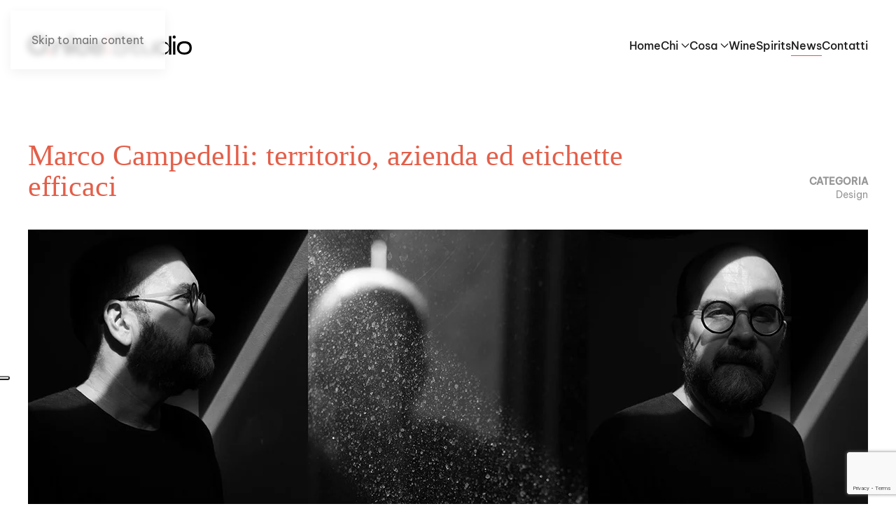

--- FILE ---
content_type: text/html; charset=utf-8
request_url: https://www.onicedesign.it/marco-campedelli-conoscere-il-territorio-e-l-azienda-per-progettare-etichette-efficaci
body_size: 11844
content:
<!DOCTYPE html>
<html lang="it-it" dir="ltr">
    <head>
		<!-- Google Tag Manager -->
<script>(function(w,d,s,l,i){w[l]=w[l]||[];w[l].push({'gtm.start':
new Date().getTime(),event:'gtm.js'});var f=d.getElementsByTagName(s)[0],
j=d.createElement(s),dl=l!='dataLayer'?'&l='+l:'';j.async=true;j.src=
'https://www.googletagmanager.com/gtm.js?id='+i+dl;f.parentNode.insertBefore(j,f);
})(window,document,'script','dataLayer','GTM-MZTVJJP');</script>
<!-- End Google Tag Manager -->
        <meta name="viewport" content="width=device-width, initial-scale=1">
        <link rel="icon" href="/images/logo2025/favicon.png" sizes="any">
                <link rel="icon" href="/images/logo2025/Onice_icona-08.svg" type="image/svg+xml">
                <link rel="apple-touch-icon" href="/images/logo2025/touch-icon.png">
        <meta charset="utf-8">
	<meta name="title" content="Marco Campedelli: territorio, azienda ed etichette efficaci">
	<meta name="metatitle" content="Marco Campedelli: territorio, azienda ed etichette efficaci">
	<meta name="twitter:title" content="Marco Campedelli: territorio, azienda ed etichette efficaci">
	<meta name="twitter:description" content="Conoscere e interpretare un'azienda vinicola è la chiave per progettare etichette di successo.">
	<meta name="twitter:card" content="summary">
	<meta property="og:title" content="Marco Campedelli: territorio, azienda ed etichette efficaci">
	<meta property="og:description" content="Conoscere e interpretare un'azienda vinicola è la chiave per progettare etichette di successo.">
	<meta property="og:url" content="https://www.onicedesign.it/marco-campedelli-conoscere-il-territorio-e-l-azienda-per-progettare-etichette-efficaci">
	<meta property="og:type" content="article">
	<meta property="og:image" content="https://www.onicedesign.it/images/blog/marco_big.jpg">
	<meta name="description" content="Conoscere e interpretare un'azienda vinicola è la chiave per progettare etichette di successo.">
	<meta name="generator" content="MYOB">
	<title>Marco Campedelli: territorio, azienda ed etichette efficaci</title>
	<link href="https://www.onicedesign.it/marco-campedelli-conoscere-il-territorio-e-l-azienda-per-progettare-etichette-efficaci" rel="canonical">
<link href="/media/vendor/joomla-custom-elements/css/joomla-alert.min.css?0.4.1" rel="stylesheet">
	<link href="/media/system/css/joomla-fontawesome.min.css?4.5.32" rel="preload" as="style" onload="this.onload=null;this.rel='stylesheet'">
	<link href="/templates/yootheme/css/theme.9.css?1763455677" rel="stylesheet">
	<link href="/templates/yootheme/css/custom.css?4.5.32" rel="stylesheet">
	<link href="/media/com_googlereviewspro/css/frontend.css?v=2.12.2" rel="stylesheet">
<script type="application/json" class="joomla-script-options new">{"joomla.jtext":{"ERROR":"Errore","MESSAGE":"Messaggio","NOTICE":"Avviso","WARNING":"Attenzione","JCLOSE":"Chiudi","JOK":"OK","JOPEN":"Apri"},"system.paths":{"root":"","rootFull":"https:\/\/www.onicedesign.it\/","base":"","baseFull":"https:\/\/www.onicedesign.it\/"},"csrf.token":"d411085364e8b5d666d25a73a52e54b5"}</script>
	<script src="/media/system/js/core.min.js?a3d8f8"></script>
	<script src="/media/vendor/webcomponentsjs/js/webcomponents-bundle.min.js?2.8.0" nomodule defer></script>
	<script src="/media/system/js/joomla-hidden-mail.min.js?80d9c7" type="module"></script>
	<script src="/media/system/js/messages.min.js?9a4811" type="module"></script>
	<script src="/media/vendor/jquery/js/jquery.min.js?3.7.1"></script>
	<script src="/media/legacy/js/jquery-noconflict.min.js?504da4"></script>
	<script src="/templates/yootheme/vendor/assets/uikit/dist/js/uikit.min.js?4.5.32"></script>
	<script src="/templates/yootheme/vendor/assets/uikit/dist/js/uikit-icons-glowbar.min.js?4.5.32"></script>
	<script src="/templates/yootheme/js/theme.js?4.5.32"></script>
	<script src="https://www.google.com/recaptcha/api.js?render=6Ld6iqwUAAAAABlY6DuqDb6VAshrkT9easYHAkBp"></script>
	<script src="/media/com_googlereviewspro/js/frontend.js?v=2.12.2" defer></script>
	<script type="application/ld+json">{"@context":"https://schema.org","@graph":[{"@type":"Organization","@id":"https://www.onicedesign.it/#/schema/Organization/base","name":"Onice Design","url":"https://www.onicedesign.it/"},{"@type":"WebSite","@id":"https://www.onicedesign.it/#/schema/WebSite/base","url":"https://www.onicedesign.it/","name":"Onice Design","publisher":{"@id":"https://www.onicedesign.it/#/schema/Organization/base"}},{"@type":"WebPage","@id":"https://www.onicedesign.it/#/schema/WebPage/base","url":"https://www.onicedesign.it/marco-campedelli-conoscere-il-territorio-e-l-azienda-per-progettare-etichette-efficaci","name":"Marco Campedelli: territorio, azienda ed etichette efficaci","description":"Conoscere e interpretare un'azienda vinicola è la chiave per progettare etichette di successo. ","isPartOf":{"@id":"https://www.onicedesign.it/#/schema/WebSite/base"},"about":{"@id":"https://www.onicedesign.it/#/schema/Organization/base"},"inLanguage":"it-IT"},{"@type":"Article","@id":"https://www.onicedesign.it/#/schema/com_content/article/766","name":"Marco Campedelli: territorio, azienda ed etichette efficaci","headline":"Marco Campedelli: territorio, azienda ed etichette efficaci","inLanguage":"it-IT","thumbnailUrl":"images/blog/marco_small.jpg","image":"images/blog/marco_big.jpg","isPartOf":{"@id":"https://www.onicedesign.it/#/schema/WebPage/base"}}]}</script>
	<script>window.yootheme ||= {}; var $theme = yootheme.theme = {"i18n":{"close":{"label":"Close"},"totop":{"label":"Back to top"},"marker":{"label":"Open"},"navbarToggleIcon":{"label":"Apri menu"},"paginationPrevious":{"label":"Previous page"},"paginationNext":{"label":"Pagina successiva"},"searchIcon":{"toggle":"Open Search","submit":"Submit Search"},"slider":{"next":"Next slide","previous":"Previous slide","slideX":"Slide %s","slideLabel":"%s of %s"},"slideshow":{"next":"Next slide","previous":"Previous slide","slideX":"Slide %s","slideLabel":"%s of %s"},"lightboxPanel":{"next":"Next slide","previous":"Previous slide","slideLabel":"%s of %s","close":"Close"}}};</script>
	<script>if (typeof window.grecaptcha !== 'undefined') { grecaptcha.ready(function() { grecaptcha.execute("6Ld6iqwUAAAAABlY6DuqDb6VAshrkT9easYHAkBp", {action:'homepage'});}); }</script>
	<script type="application/json" id="googlereviewspro-config">{"i18n":{"view_on_fb":"View on Google","load_more":"Load more","show_more":"Show More","show_less":"Show Less","ajax_error":"AJAX error","network_error":"Network error","no_reviews":"This place has not received any reviews yet.","rate_request_text":"Would you recommend","yes":"Yes","no":"No","all_author_reviews":"All author reviews on Google Maps"},"widgetConfig":{"id":0,"ajax_url":"\/index.php?option=com_googlereviewspro&task=widget.data&language=it-IT","templates_url":"\/media\/com_googlereviewspro\/templates\/","template":"widget","mode":"frontend","version":"2.12.2"}}</script>

    <script src="/media/com_rsform/js/script.min.js"></script>
<script src="/media/plg_system_rsfprecaptchav3/js/script.js"></script>
<link rel="stylesheet" href="/media/com_rsform/css/front.min.css" />
<script>
RSFormPro.scrollToError = true;RSFormProReCAPTCHAv3.add("6Ld6iqwUAAAAABlY6DuqDb6VAshrkT9easYHAkBp", "contactform", 3);RSFormProUtils.addEvent(window, 'load', function() {RSFormProUtils.addEvent(RSFormPro.getForm(3), 'submit', function(evt){ evt.preventDefault(); 
	RSFormPro.submitForm(RSFormPro.getForm(3)); });RSFormPro.addFormEvent(3, function(){ RSFormProReCAPTCHAv3.execute(3); });});RSFormProUtils.addEvent(window, 'load', function(){
	RSFormPro.setHTML5Validation('3', false, {"parent":"","field":"uk-form-danger"}, 0);  
});
</script>
</head>
    <body class="">
<!-- Google Tag Manager (noscript) -->
<noscript><iframe src="https://www.googletagmanager.com/ns.html?id=GTM-MZTVJJP"
height="0" width="0" style="display:none;visibility:hidden"></iframe></noscript>
<!-- End Google Tag Manager (noscript) -->
		
        <div class="uk-hidden-visually uk-notification uk-notification-top-left uk-width-auto">
            <div class="uk-notification-message">
                <a href="#tm-main" class="uk-link-reset">Skip to main content</a>
            </div>
        </div>

        
        
        <div class="tm-page">

                        


<header class="tm-header-mobile uk-hidden@m">


        <div uk-sticky show-on-up animation="uk-animation-slide-top" cls-active="uk-navbar-sticky" sel-target=".uk-navbar-container">
    
        <div class="uk-navbar-container">

            <div class="uk-container uk-container-expand">
                <nav class="uk-navbar" uk-navbar="{&quot;align&quot;:&quot;left&quot;,&quot;container&quot;:&quot;.tm-header-mobile &gt; [uk-sticky]&quot;,&quot;boundary&quot;:&quot;.tm-header-mobile .uk-navbar-container&quot;,&quot;target-y&quot;:&quot;.tm-header-mobile .uk-navbar-container&quot;,&quot;dropbar&quot;:true,&quot;dropbar-anchor&quot;:&quot;.tm-header-mobile .uk-navbar-container&quot;,&quot;dropbar-transparent-mode&quot;:&quot;remove&quot;}">

                                        <div class="uk-navbar-left ">

                        
                                                    <a uk-toggle href="#tm-dialog-mobile" class="uk-navbar-toggle uk-navbar-toggle-animate">

        
        <div uk-navbar-toggle-icon></div>

        
    </a>
                        
                        
                    </div>
                    
                                        <div class="uk-navbar-center">

                                                    <a href="https://www.onicedesign.it/" aria-label="Torna alla Home" class="uk-logo uk-navbar-item">
    <img alt="O,nice! Studio. Wine e Spirits packaging" loading="eager" width="80" height="40" src="/images/logo2025/Onice_Studio_onice-03.svg"><img class="uk-logo-inverse" alt="O,nice! Studio. Wine e Spirits packaging" loading="eager" width="80" height="40" src="/images/logo2025/Onice_Studio_onice-07.svg"></a>
                        
                        
                    </div>
                    
                    
                </nav>
            </div>

        </div>

        </div>
    



    
    
        <div id="tm-dialog-mobile" class="uk-dropbar uk-dropbar-top" uk-drop="{&quot;clsDrop&quot;:&quot;uk-dropbar&quot;,&quot;flip&quot;:&quot;false&quot;,&quot;container&quot;:&quot;.tm-header-mobile &gt; [uk-sticky]&quot;,&quot;target-y&quot;:&quot;.tm-header-mobile .uk-navbar-container&quot;,&quot;mode&quot;:&quot;click&quot;,&quot;target-x&quot;:&quot;.tm-header-mobile .uk-navbar-container&quot;,&quot;stretch&quot;:true,&quot;pos&quot;:&quot;bottom-left&quot;,&quot;bgScroll&quot;:&quot;false&quot;,&quot;animation&quot;:&quot;reveal-top&quot;,&quot;animateOut&quot;:true,&quot;duration&quot;:300,&quot;toggle&quot;:&quot;false&quot;}">

        <div class="tm-height-min-1-1 uk-flex uk-flex-column">

            
                        <div class="uk-margin-auto-bottom">
                
<div class="uk-panel" id="module-121">

    
    
<ul class="uk-nav uk-nav-default">
    
	<li class="item-101"><a href="/">Home</a></li>
	<li class="item-119 uk-parent"><a href="/chi-siamo">Chi</a>
	<ul class="uk-nav-sub">

		<li class="item-306"><a href="/chi-siamo/team">Team</a></li>
		<li class="item-307"><a href="/chi-siamo/metodo">Metodo</a></li>
		<li class="item-308"><a href="/chi-siamo/showroom">Showroom</a></li>
		<li class="item-153"><a href="/chi-siamo/manifesto">Manifesto</a></li>
		<li class="item-225"><a href="/chi-siamo/premi">Premi</a></li></ul></li>
	<li class="item-309 uk-parent"><a href="/cosa">Cosa</a>
	<ul class="uk-nav-sub">

		<li class="item-310"><a href="/cosa/design-e-progettazione">Design e progettazione</a></li>
		<li class="item-311"><a href="/cosa/consulenza-di-produzione">Consulenza di produzione</a></li>
		<li class="item-316"><a href="/cosa/marketing-e-strategia">Marketing e strategia</a></li>
		<li class="item-312"><a href="/cosa/prototipazione-rapida">Prototipazione rapida</a></li>
		<li class="item-314"><a href="/cosa/foto-video-render">Foto, video, render</a></li>
		<li class="item-315"><a href="/cosa/stand-e-allestimenti">Stand e allestimenti</a></li></ul></li>
	<li class="item-303"><a href="/wine-packaging">Wine</a></li>
	<li class="item-305"><a href="/spirits-packaging">Spirits</a></li>
	<li class="item-123 uk-active"><a href="/blog">News</a></li>
	<li class="item-124"><a href="/contatti">Contatti</a></li></ul>

</div>

            </div>
            
            
        </div>

    </div>
    

</header>




<header class="tm-header uk-visible@m">



        <div uk-sticky media="@m" show-on-up animation="uk-animation-slide-top" cls-active="uk-navbar-sticky" sel-target=".uk-navbar-container">
    
        <div class="uk-navbar-container">

            <div class="uk-container uk-container-xlarge">
                <nav class="uk-navbar" uk-navbar="{&quot;align&quot;:&quot;left&quot;,&quot;container&quot;:&quot;.tm-header &gt; [uk-sticky]&quot;,&quot;boundary&quot;:&quot;.tm-header .uk-navbar-container&quot;,&quot;target-y&quot;:&quot;.tm-header .uk-navbar-container&quot;,&quot;dropbar&quot;:true,&quot;dropbar-anchor&quot;:&quot;.tm-header .uk-navbar-container&quot;,&quot;dropbar-transparent-mode&quot;:&quot;remove&quot;}">

                                        <div class="uk-navbar-left ">

                                                    <a href="https://www.onicedesign.it/" aria-label="Torna alla Home" class="uk-logo uk-navbar-item">
    <img alt="O,nice! Studio. Wine e Spirits packaging" loading="eager" width="234" height="30" src="/images/logo2025/Onice_Studio_onice-02.svg"><img class="uk-logo-inverse" alt="O,nice! Studio. Wine e Spirits packaging" loading="eager" width="234" height="30" src="/images/logo2025/Onice_Studio_onice-06.svg"></a>
                        
                        
                        
                    </div>
                    
                    
                                        <div class="uk-navbar-right">

                                                    
<ul class="uk-navbar-nav" id="module-120">
    
	<li class="item-101"><a href="/">Home</a></li>
	<li class="item-119 uk-parent"><a href="/chi-siamo">Chi <span uk-navbar-parent-icon></span></a>
	<div class="uk-drop uk-navbar-dropdown"><div><ul class="uk-nav uk-navbar-dropdown-nav">

		<li class="item-306"><a href="/chi-siamo/team">Team</a></li>
		<li class="item-307"><a href="/chi-siamo/metodo">Metodo</a></li>
		<li class="item-308"><a href="/chi-siamo/showroom">Showroom</a></li>
		<li class="item-153"><a href="/chi-siamo/manifesto">Manifesto</a></li>
		<li class="item-225"><a href="/chi-siamo/premi">Premi</a></li></ul></div></div></li>
	<li class="item-309 uk-parent"><a href="/cosa">Cosa <span uk-navbar-parent-icon></span></a>
	<div class="uk-drop uk-navbar-dropdown"><div><ul class="uk-nav uk-navbar-dropdown-nav">

		<li class="item-310"><a href="/cosa/design-e-progettazione">Design e progettazione</a></li>
		<li class="item-311"><a href="/cosa/consulenza-di-produzione">Consulenza di produzione</a></li>
		<li class="item-316"><a href="/cosa/marketing-e-strategia">Marketing e strategia</a></li>
		<li class="item-312"><a href="/cosa/prototipazione-rapida">Prototipazione rapida</a></li>
		<li class="item-314"><a href="/cosa/foto-video-render">Foto, video, render</a></li>
		<li class="item-315"><a href="/cosa/stand-e-allestimenti">Stand e allestimenti</a></li></ul></div></div></li>
	<li class="item-303"><a href="/wine-packaging">Wine</a></li>
	<li class="item-305"><a href="/spirits-packaging">Spirits</a></li>
	<li class="item-123 uk-active"><a href="/blog">News</a></li>
	<li class="item-124"><a href="/contatti">Contatti</a></li></ul>

                        
                                                    
                        
                    </div>
                    
                </nav>
            </div>

        </div>

        </div>
    







</header>

            
            

            <main id="tm-main" >

                
                <div id="system-message-container" aria-live="polite"></div>

                <!-- Builder #template-RlM_eYkE --><style class="uk-margin-remove-adjacent">#template-RlM_eYkE\#0{background: #ffffffcc;}</style>
<div class="uk-section-default uk-section uk-padding-remove-bottom">
    
        
        
        
            
                                <div class="uk-container">                
                    <div class="uk-grid-margin uk-container uk-container-xlarge"><div class="uk-grid tm-grid-expand" uk-grid>
<div class="uk-width-3-4@m">
    
        
            
            
            
                
                    
<h1 class="uk-h1 uk-text-primary uk-text-left@m uk-text-center">        Marco Campedelli: territorio, azienda ed etichette efficaci    </h1>
                
            
        
    
</div>
<div class="uk-grid-item-match uk-flex-bottom uk-width-1-4@m">
    
        
            
            
                        <div class="uk-panel uk-width-1-1">            
                
                    
<div class="uk-text-meta uk-text-right@m uk-text-center">        <a class="el-link uk-link-reset" href="/design"><strong>CATEGORIA  </strong><br>Design</a>    </div>
                
                        </div>            
        
    
</div></div></div><div class="uk-grid-margin uk-container uk-container-xlarge"><div class="uk-grid tm-grid-expand uk-child-width-1-1">
<div class="uk-grid-item-match uk-flex-middle uk-width-1-1" id="template-RlM_eYkE#0">
    
        
            
            
                        <div class="uk-panel uk-width-1-1">            
                
                    
<div class="uk-margin">
        <picture>
<source type="image/webp" srcset="/templates/yootheme/cache/a8/marco_big-a8f16290.webp 768w, /templates/yootheme/cache/b5/marco_big-b5f99c54.webp 1024w, /templates/yootheme/cache/1e/marco_big-1e6e8473.webp 1200w" sizes="(min-width: 1200px) 1200px">
<img src="/templates/yootheme/cache/99/marco_big-991cb280.jpeg" width="1200" height="400" class="el-image" alt loading="lazy">
</picture>    
    
</div>
                
                        </div>            
        
    
</div></div></div>
                                </div>                
            
        
    
</div>
<div class="uk-section-default uk-section">
    
        
        
        
            
                                <div class="uk-container uk-container-xsmall">                
                    <div class="uk-margin-small uk-container uk-container-small"><div class="uk-grid tm-grid-expand uk-grid-column-small uk-child-width-1-1">
<div class="uk-width-1-1">
    
        
            
            
            
                
                    <hr class="uk-margin-medium"><div class="uk-panel uk-dropcap uk-margin"><p><strong>Marco Campedelli, oltre che un collega e amico, è calligrafo, tipografo, docente, designer e artista affermato.</strong> Da sempre lavora nel mondo del vino, tra gli altri con&nbsp;Ancilla, Vinosia, Vignaioli del Morellino di Scansano, Cantina Ronca, Tenute Ugolini, LaVis. Per Wine Internet Marketing ha di recente rilasciato un'illuminante intervista dal titolo: <strong>come fare un’etichetta efficace per vendere il vino.</strong></p>
<p>Nell'intervista Marco evidenzia alcuni concetti che condivido pienamente:</p>
<ul>
<li><strong><em>la verità del segno:</em></strong> un segno grafico è in grado di comunicare, simboleggiare&nbsp;e raccontare un prodotto e un'azienda con una forza di verità senza precedenti;</li>
<li><strong>conoscere e capire un'azienda è un passaggio fondamentale per costruire un packaging efficace.</strong> Non basta più per il cliente dire "voglio un'etichetta bella, che si distingua dalle altre": l'analisi deve essere più approfondita. Deve riguardare target, mercato, posizionamento, valori; deve essere trasversale a gusti e mercati, per&nbsp;poter parlare contemporaneamente al cliente del GDO sotto casa e all'appassionato di vini in Canada; deve raccontare l'azienda, la sua storia, le sue radici, il suo territorio, i suoi obiettivi;</li>
<li>è insomma importante&nbsp;costruire in etichetta un'immagine <strong>corretta, chiara, neutrale, non ambigua</strong> – in grado quindi di <em>raccontare</em> con precisione qualcosa a più persone possibili;</li>
<li><strong>la tipografia intesa come architettura dei caratteri è fondamentale.</strong> Purtroppo oggi, complici la paura del settore vendite dell'azienda ("Non si legge il nome!") e le restrizioni normative su dimensioni e posizionamento degli elementi di testo, vediamo&nbsp;troppo spesso in etichetta&nbsp;caratteri grandi, testi enormi, disattenzione alla tipografia;</li>
<li><strong>clienti e designer sono sempre più attenti all'aspetto materico dell'etichetta e alle sue lavorazioni&nbsp;</strong>(lamine, vernici, rilievi)&nbsp;così come a tutti gli elementi che compongono il packaging – capsule, collarini,&nbsp;pendagli,&nbsp;veline avvolgenti, scatole esterne;</li>
<li><strong>è quindi&nbsp;importante essere aggiornati con tutti i fornitori della filiera, recuperando quindi una&nbsp;sana osmosi tra stampa e progetto.&nbsp;Ma allo stesso tempo è fondamentale focalizzarsi ciascuno&nbsp;sulle proprie competenze:</strong> per troppo tempo i clienti si sono abituati a chiedere il progetto grafico direttamente presso le tipografie che l'avrebbero stampato. Purtroppo, troppo spesso questi sono solo progetti base, curati da giovani stagisti, che non sono in grado di analizzare il mercato, posizionare correttamente un prodotto e proporre soluzioni originali e&nbsp;professionali;</li>
<li><strong>i pericoli&nbsp;della rete: all'iperdiffusione delle informazioni in internet non ha coinciso una diffusione di un'etica professionale.</strong> Sono sempre più i designer che vedono un progetto su Pinterest o Instagram, cambiano due colori e rivendono l'idea plagiata al cliente. È un atteggiamento controproducente, irrispettoso&nbsp;e contro ogni deontologia professionale. Altrettanto preoccupante è che il cliente, ormai diseducato alla comunicazione, non voglia approfondire l'origine di un design;</li>
<li><strong>un consiglio ai designer che si avvicinano al packaging:</strong> le competenze di un designer, ancor più se si vuole dedicare al mondo del vino,&nbsp;sono tantissime e in continuo aumento e – soprattutto – non sono esclusivamente tecniche. È fondamentale conoscere il metodo, il processo, tutta la filiera. Bisogna essere in grado di dirigere un cliente verso il progetto, anziché essere semplicemente al suo servizio. Bisogna essere curiosi nei confronti dell'azienda&nbsp;e del mondo: leggere, guardare, analizzare, ricercare.</li>
</ul>
<p>&nbsp;</p></div>
                
            
        
    
</div></div></div>
                                </div>                
            
        
    
</div>
<div class="uk-section-default uk-section">
    
        
        
        
            
                                <div class="uk-container">                
                    <div class="uk-grid tm-grid-expand uk-child-width-1-1 uk-grid-margin">
<div class="uk-width-1-1">
    
        
            
            
            
                
                    <hr>
<h3 class="uk-margin-large">        Ti potrebbe interessare anche:    </h3>
<div class="uk-slider-container uk-margin" uk-slider="sets: 1;">
    <div class="uk-position-relative uk-visible-toggle" tabindex="-1">
        
            <div class="uk-slider-items uk-grid uk-grid-small uk-grid-divider">                                <div class="uk-width-1-1 uk-width-1-2@s uk-width-1-3@m uk-flex">
<div class="el-item uk-width-1-1 uk-panel">
    
                <div class="uk-grid-medium uk-flex-middle" uk-grid>        
                        <div class="uk-width-auto">            
                                <a href="/vinitaly-design-award">

        <picture>
<source type="image/webp" srcset="/templates/yootheme/cache/b7/image2-b78350d6.webp 70w, /templates/yootheme/cache/57/image2-57947452.webp 140w" sizes="(min-width: 70px) 70px">
<img src="/templates/yootheme/cache/19/image2-19b35b1e.jpeg" width="70" height="70" alt loading="lazy" class="el-image">
</picture>    
    
</a>                
                        </div>            
                        <div class="uk-width-expand uk-margin-remove-first-child">            
                
                
                    

                <div class="el-meta uk-h6 uk-text-primary uk-margin-remove-bottom uk-margin-remove-top">Design</div>        
                <h3 class="el-title uk-h5 uk-link-reset uk-margin-remove-top uk-margin-remove-bottom">                        <a href="/vinitaly-design-award">Vinitaly Design Award: una nuova edizione nel segno del dialogo tra creatività e identità</a>                    </h3>        
        
    
        
        
        
        
        

                
                
                        </div>            
                </div>        
    
</div></div>                                <div class="uk-width-1-1 uk-width-1-2@s uk-width-1-3@m uk-flex">
<div class="el-item uk-width-1-1 uk-panel">
    
                <div class="uk-grid-medium uk-flex-middle" uk-grid>        
                        <div class="uk-width-auto">            
                                <a href="/la-guida-ai-salari-di-crebs-vuoi-vedere-che-i-creativi-guadagnano-davvero">

        <picture>
<source type="image/webp" srcset="/templates/yootheme/cache/2b/crebs_piccola-2bdabf8b.webp 70w, /templates/yootheme/cache/c0/crebs_piccola-c0284f15.webp 140w" sizes="(min-width: 70px) 70px">
<img src="/templates/yootheme/cache/48/crebs_piccola-482c00ff.jpeg" width="70" height="70" alt loading="lazy" class="el-image">
</picture>    
    
</a>                
                        </div>            
                        <div class="uk-width-expand uk-margin-remove-first-child">            
                
                
                    

                <div class="el-meta uk-h6 uk-text-primary uk-margin-remove-bottom uk-margin-remove-top">Vita professionale</div>        
                <h3 class="el-title uk-h5 uk-link-reset uk-margin-remove-top uk-margin-remove-bottom">                        <a href="/la-guida-ai-salari-di-crebs-vuoi-vedere-che-i-creativi-guadagnano-davvero">La guida ai salari di Crebs 2021</a>                    </h3>        
        
    
        
        
        
        
        

                
                
                        </div>            
                </div>        
    
</div></div>                                <div class="uk-width-1-1 uk-width-1-2@s uk-width-1-3@m uk-flex">
<div class="el-item uk-width-1-1 uk-panel">
    
                <div class="uk-grid-medium uk-flex-middle" uk-grid>        
                        <div class="uk-width-auto">            
                                <a href="/come-funzionano-le-licenze-dei-font">

        <picture>
<source type="image/webp" srcset="/templates/yootheme/cache/a2/license_small-a21326cb.webp 70w, /templates/yootheme/cache/b9/license_small-b982a239.webp 140w" sizes="(min-width: 70px) 70px">
<img src="/templates/yootheme/cache/35/license_small-35d64e32.jpeg" width="70" height="70" alt loading="lazy" class="el-image">
</picture>    
    
</a>                
                        </div>            
                        <div class="uk-width-expand uk-margin-remove-first-child">            
                
                
                    

                <div class="el-meta uk-h6 uk-text-primary uk-margin-remove-bottom uk-margin-remove-top">Type</div>        
                <h3 class="el-title uk-h5 uk-link-reset uk-margin-remove-top uk-margin-remove-bottom">                        <a href="/come-funzionano-le-licenze-dei-font">Come funzionano le licenze dei font?</a>                    </h3>        
        
    
        
        
        
        
        

                
                
                        </div>            
                </div>        
    
</div></div>                                <div class="uk-width-1-1 uk-width-1-2@s uk-width-1-3@m uk-flex">
<div class="el-item uk-width-1-1 uk-panel">
    
                <div class="uk-grid-medium uk-flex-middle" uk-grid>        
                        <div class="uk-width-auto">            
                                <a href="/opentype-1-8-e-font-variations-a-che-punto-siamo-viscomtalk-2017">

        <picture>
<source type="image/webp" srcset="/templates/yootheme/cache/aa/ot18_small-aa8cac5c.webp 70w, /templates/yootheme/cache/8a/ot18_small-8aefdc45.webp 140w" sizes="(min-width: 70px) 70px">
<img src="/templates/yootheme/cache/9d/ot18_small-9dd03edc.jpeg" width="70" height="70" alt loading="lazy" class="el-image">
</picture>    
    
</a>                
                        </div>            
                        <div class="uk-width-expand uk-margin-remove-first-child">            
                
                
                    

                <div class="el-meta uk-h6 uk-text-primary uk-margin-remove-bottom uk-margin-remove-top">Type</div>        
                <h3 class="el-title uk-h5 uk-link-reset uk-margin-remove-top uk-margin-remove-bottom">                        <a href="/opentype-1-8-e-font-variations-a-che-punto-siamo-viscomtalk-2017">OpenType 1.8 e Font Variations</a>                    </h3>        
        
    
        
        
        
        
        

                
                
                        </div>            
                </div>        
    
</div></div>                                <div class="uk-width-1-1 uk-width-1-2@s uk-width-1-3@m uk-flex">
<div class="el-item uk-width-1-1 uk-panel">
    
                <div class="uk-grid-medium uk-flex-middle" uk-grid>        
                        <div class="uk-width-auto">            
                                <a href="/tipografia-e-intelligenze-artificiali">

        <picture>
<source type="image/webp" srcset="/templates/yootheme/cache/67/ai_small-67521389.webp 70w, /templates/yootheme/cache/2d/ai_small-2d7e8edc.webp 140w" sizes="(min-width: 70px) 70px">
<img src="/templates/yootheme/cache/a8/ai_small-a8d64b64.jpeg" width="70" height="70" alt loading="lazy" class="el-image">
</picture>    
    
</a>                
                        </div>            
                        <div class="uk-width-expand uk-margin-remove-first-child">            
                
                
                    

                <div class="el-meta uk-h6 uk-text-primary uk-margin-remove-bottom uk-margin-remove-top">Type</div>        
                <h3 class="el-title uk-h5 uk-link-reset uk-margin-remove-top uk-margin-remove-bottom">                        <a href="/tipografia-e-intelligenze-artificiali">Tipografia e intelligenza artificiale</a>                    </h3>        
        
    
        
        
        
        
        

                
                
                        </div>            
                </div>        
    
</div></div>                                <div class="uk-width-1-1 uk-width-1-2@s uk-width-1-3@m uk-flex">
<div class="el-item uk-width-1-1 uk-panel">
    
                <div class="uk-grid-medium uk-flex-middle" uk-grid>        
                        <div class="uk-width-auto">            
                                <a href="/youtube-sans-come-costruire-un-font-partendo-da-una-pastiglia-e-un-triangolo">

        <picture>
<source type="image/webp" srcset="/templates/yootheme/cache/79/youtube_small-797a7a72.webp 70w, /templates/yootheme/cache/ee/youtube_small-ee58717e.webp 140w" sizes="(min-width: 70px) 70px">
<img src="/templates/yootheme/cache/1c/youtube_small-1c593812.jpeg" width="70" height="70" alt loading="lazy" class="el-image">
</picture>    
    
</a>                
                        </div>            
                        <div class="uk-width-expand uk-margin-remove-first-child">            
                
                
                    

                <div class="el-meta uk-h6 uk-text-primary uk-margin-remove-bottom uk-margin-remove-top">Type</div>        
                <h3 class="el-title uk-h5 uk-link-reset uk-margin-remove-top uk-margin-remove-bottom">                        <a href="/youtube-sans-come-costruire-un-font-partendo-da-una-pastiglia-e-un-triangolo">YouTube Sans: costruire un font con una pastiglia e un triangolo</a>                    </h3>        
        
    
        
        
        
        
        

                
                
                        </div>            
                </div>        
    
</div></div>                                <div class="uk-width-1-1 uk-width-1-2@s uk-width-1-3@m uk-flex">
<div class="el-item uk-width-1-1 uk-panel">
    
                <div class="uk-grid-medium uk-flex-middle" uk-grid>        
                        <div class="uk-width-auto">            
                                <a href="/gilbert-il-font-ispirato-alla-bandiera-arcobaleno">

        <picture>
<source type="image/webp" srcset="/templates/yootheme/cache/cf/gilbert_small-cffa4137.webp 70w, /templates/yootheme/cache/d2/gilbert_small-d25d959a.webp 140w" sizes="(min-width: 70px) 70px">
<img src="/templates/yootheme/cache/55/gilbert_small-55f588c3.jpeg" width="70" height="70" alt loading="lazy" class="el-image">
</picture>    
    
</a>                
                        </div>            
                        <div class="uk-width-expand uk-margin-remove-first-child">            
                
                
                    

                <div class="el-meta uk-h6 uk-text-primary uk-margin-remove-bottom uk-margin-remove-top">Type</div>        
                <h3 class="el-title uk-h5 uk-link-reset uk-margin-remove-top uk-margin-remove-bottom">                        <a href="/gilbert-il-font-ispirato-alla-bandiera-arcobaleno">Gilbert, il font ispirato alla bandiera arcobaleno</a>                    </h3>        
        
    
        
        
        
        
        

                
                
                        </div>            
                </div>        
    
</div></div>                                <div class="uk-width-1-1 uk-width-1-2@s uk-width-1-3@m uk-flex">
<div class="el-item uk-width-1-1 uk-panel">
    
                <div class="uk-grid-medium uk-flex-middle" uk-grid>        
                        <div class="uk-width-auto">            
                                <a href="/la-straordinaria-storia-degli-emoji">

        <picture>
<source type="image/webp" srcset="/templates/yootheme/cache/08/emoji_small-08ea7543.webp 70w, /templates/yootheme/cache/b8/emoji_small-b8ba1acd.webp 140w" sizes="(min-width: 70px) 70px">
<img src="/templates/yootheme/cache/92/emoji_small-92be5126.jpeg" width="70" height="70" alt loading="lazy" class="el-image">
</picture>    
    
</a>                
                        </div>            
                        <div class="uk-width-expand uk-margin-remove-first-child">            
                
                
                    

                <div class="el-meta uk-h6 uk-text-primary uk-margin-remove-bottom uk-margin-remove-top">Type</div>        
                <h3 class="el-title uk-h5 uk-link-reset uk-margin-remove-top uk-margin-remove-bottom">                        <a href="/la-straordinaria-storia-degli-emoji">La straordinaria storia degli emoji</a>                    </h3>        
        
    
        
        
        
        
        

                
                
                        </div>            
                </div>        
    
</div></div>                                <div class="uk-width-1-1 uk-width-1-2@s uk-width-1-3@m uk-flex">
<div class="el-item uk-width-1-1 uk-panel">
    
                <div class="uk-grid-medium uk-flex-middle" uk-grid>        
                        <div class="uk-width-auto">            
                                <a href="/piccola-guida-ragionata-per-una-buona-tipografia">

        <picture>
<source type="image/webp" srcset="/templates/yootheme/cache/85/quotes_small-85034f1b.webp 70w, /templates/yootheme/cache/0c/quotes_small-0cd499ca.webp 140w" sizes="(min-width: 70px) 70px">
<img src="/templates/yootheme/cache/20/quotes_small-20679207.jpeg" width="70" height="70" alt loading="lazy" class="el-image">
</picture>    
    
</a>                
                        </div>            
                        <div class="uk-width-expand uk-margin-remove-first-child">            
                
                
                    

                <div class="el-meta uk-h6 uk-text-primary uk-margin-remove-bottom uk-margin-remove-top">Type</div>        
                <h3 class="el-title uk-h5 uk-link-reset uk-margin-remove-top uk-margin-remove-bottom">                        <a href="/piccola-guida-ragionata-per-una-buona-tipografia">Piccola guida ragionata per una buona tipografia</a>                    </h3>        
        
    
        
        
        
        
        

                
                
                        </div>            
                </div>        
    
</div></div>                            </div>
        
                

    <div class="uk-hidden-hover uk-hidden-touch uk-position-medium uk-position-center-left" uk-inverse>    <a class="el-slidenav" href="#" uk-slidenav-previous uk-slider-item="previous"></a>    </div>
    <div class="uk-hidden-hover uk-hidden-touch uk-position-medium uk-position-center-right" uk-inverse>    <a class="el-slidenav" href="#" uk-slidenav-next uk-slider-item="next"></a>    </div>
        
    </div>
    
</div><hr class="uk-margin-large">
                
            
        
    
</div></div>
                                </div>                
            
        
    
</div>

                
            </main>

            <div id="module-90" class="builder"><!-- Builder #module-90 -->
<div class="uk-section-default uk-section">
    
        
        
        
            
                                <div class="uk-container">                
                    <div class="uk-grid tm-grid-expand uk-child-width-1-1 uk-grid-margin">
<div class="uk-width-1-1">
    
        
            
            
            
                
                    
<h3 class="uk-heading-divider">        Alcuni dei nostri clienti:    </h3>
<div class="uk-margin-large uk-text-center" uk-slider="sets: 1; autoplay: 1; pauseOnHover: false;">
    <div class="uk-position-relative">
                <div class="uk-slider-container">        
            <div class="uk-slider-items uk-grid uk-grid-small">                                <div class="uk-width-1-3 uk-width-1-5@m uk-flex">
<div class="el-item uk-width-1-1 uk-panel uk-margin-remove-first-child">
    
        
            
                
            
            
                                

        <picture>
<source type="image/webp" srcset="/templates/yootheme/cache/a8/adp-a81600a6.webp 500w" sizes="(min-width: 500px) 500px">
<img src="/templates/yootheme/cache/05/adp-05ea3520.png" width="500" height="250" alt loading="lazy" class="el-image">
</picture>    
    
                
                
                    

        
        
        
    
        
        
        
        
        

                
                
            
        
    
</div></div>                                <div class="uk-width-1-3 uk-width-1-5@m uk-flex">
<div class="el-item uk-width-1-1 uk-panel uk-margin-remove-first-child">
    
        
            
                
            
            
                                

        <picture>
<source type="image/webp" srcset="/templates/yootheme/cache/ea/albino-armani-ea2f1518.webp 500w" sizes="(min-width: 500px) 500px">
<img src="/templates/yootheme/cache/2b/albino-armani-2bea734e.png" width="500" height="250" alt loading="lazy" class="el-image">
</picture>    
    
                
                
                    

        
        
        
    
        
        
        
        
        

                
                
            
        
    
</div></div>                                <div class="uk-width-1-3 uk-width-1-5@m uk-flex">
<div class="el-item uk-width-1-1 uk-panel uk-margin-remove-first-child">
    
        
            
                
            
            
                                

        <picture>
<source type="image/webp" srcset="/templates/yootheme/cache/37/avery-dennison-37be0693.webp 500w" sizes="(min-width: 500px) 500px">
<img src="/templates/yootheme/cache/69/avery-dennison-69ee38ed.png" width="500" height="250" alt loading="lazy" class="el-image">
</picture>    
    
                
                
                    

        
        
        
    
        
        
        
        
        

                
                
            
        
    
</div></div>                                <div class="uk-width-1-3 uk-width-1-5@m uk-flex">
<div class="el-item uk-width-1-1 uk-panel uk-margin-remove-first-child">
    
        
            
                
            
            
                                

        <picture>
<source type="image/webp" srcset="/templates/yootheme/cache/2a/cadis-2ac8a0c5.webp 500w" sizes="(min-width: 500px) 500px">
<img src="/templates/yootheme/cache/8e/cadis-8e302946.png" width="500" height="250" alt loading="lazy" class="el-image">
</picture>    
    
                
                
                    

        
        
        
    
        
        
        
        
        

                
                
            
        
    
</div></div>                                <div class="uk-width-1-3 uk-width-1-5@m uk-flex">
<div class="el-item uk-width-1-1 uk-panel uk-margin-remove-first-child">
    
        
            
                
            
            
                                

        <picture>
<source type="image/webp" srcset="/templates/yootheme/cache/16/cantina-negrar-16e08455.webp 500w" sizes="(min-width: 500px) 500px">
<img src="/templates/yootheme/cache/ce/cantina-negrar-ce7cad19.png" width="500" height="250" alt loading="lazy" class="el-image">
</picture>    
    
                
                
                    

        
        
        
    
        
        
        
        
        

                
                
            
        
    
</div></div>                                <div class="uk-width-1-3 uk-width-1-5@m uk-flex">
<div class="el-item uk-width-1-1 uk-panel uk-margin-remove-first-child">
    
        
            
                
            
            
                                

        <picture>
<source type="image/webp" srcset="/templates/yootheme/cache/d4/cantina-toblino-d4df3719.webp 500w" sizes="(min-width: 500px) 500px">
<img src="/templates/yootheme/cache/d3/cantina-toblino-d3057772.png" width="500" height="250" alt loading="lazy" class="el-image">
</picture>    
    
                
                
                    

        
        
        
    
        
        
        
        
        

                
                
            
        
    
</div></div>                                <div class="uk-width-1-3 uk-width-1-5@m uk-flex">
<div class="el-item uk-width-1-1 uk-panel uk-margin-remove-first-child">
    
        
            
                
            
            
                                

        <picture>
<source type="image/webp" srcset="/templates/yootheme/cache/a8/conviv-a8d60bb2.webp 500w" sizes="(min-width: 500px) 500px">
<img src="/templates/yootheme/cache/08/conviv-08eb5c28.png" width="500" height="250" alt loading="lazy" class="el-image">
</picture>    
    
                
                
                    

        
        
        
    
        
        
        
        
        

                
                
            
        
    
</div></div>                                <div class="uk-width-1-3 uk-width-1-5@m uk-flex">
<div class="el-item uk-width-1-1 uk-panel uk-margin-remove-first-child">
    
        
            
                
            
            
                                

        <picture>
<source type="image/webp" srcset="/templates/yootheme/cache/b6/coppo-b6be9681.webp 500w" sizes="(min-width: 500px) 500px">
<img src="/templates/yootheme/cache/aa/coppo-aa6a39b7.png" width="500" height="250" alt loading="lazy" class="el-image">
</picture>    
    
                
                
                    

        
        
        
    
        
        
        
        
        

                
                
            
        
    
</div></div>                                <div class="uk-width-1-3 uk-width-1-5@m uk-flex">
<div class="el-item uk-width-1-1 uk-panel uk-margin-remove-first-child">
    
        
            
                
            
            
                                

        <picture>
<source type="image/webp" srcset="/templates/yootheme/cache/8e/fedrigoni-8e9afc03.webp 500w" sizes="(min-width: 500px) 500px">
<img src="/templates/yootheme/cache/97/fedrigoni-97855533.png" width="500" height="250" alt loading="lazy" class="el-image">
</picture>    
    
                
                
                    

        
        
        
    
        
        
        
        
        

                
                
            
        
    
</div></div>                                <div class="uk-width-1-3 uk-width-1-5@m uk-flex">
<div class="el-item uk-width-1-1 uk-panel uk-margin-remove-first-child">
    
        
            
                
            
            
                                

        <picture>
<source type="image/webp" srcset="/templates/yootheme/cache/a3/ferro13-a380a159.webp 500w" sizes="(min-width: 500px) 500px">
<img src="/templates/yootheme/cache/ab/ferro13-abf4ac0d.png" width="500" height="250" alt loading="lazy" class="el-image">
</picture>    
    
                
                
                    

        
        
        
    
        
        
        
        
        

                
                
            
        
    
</div></div>                                <div class="uk-width-1-3 uk-width-1-5@m uk-flex">
<div class="el-item uk-width-1-1 uk-panel uk-margin-remove-first-child">
    
        
            
                
            
            
                                

        <picture>
<source type="image/webp" srcset="/templates/yootheme/cache/c8/fongaro-c89a95fd.webp 500w" sizes="(min-width: 500px) 500px">
<img src="/templates/yootheme/cache/f2/fongaro-f2eeded9.png" width="500" height="250" alt loading="lazy" class="el-image">
</picture>    
    
                
                
                    

        
        
        
    
        
        
        
        
        

                
                
            
        
    
</div></div>                                <div class="uk-width-1-3 uk-width-1-5@m uk-flex">
<div class="el-item uk-width-1-1 uk-panel uk-margin-remove-first-child">
    
        
            
                
            
            
                                

        <picture>
<source type="image/webp" srcset="/templates/yootheme/cache/9e/garda-doc-9e4d70e7.webp 500w" sizes="(min-width: 500px) 500px">
<img src="/templates/yootheme/cache/21/garda-doc-21c71fd6.png" width="500" height="250" alt loading="lazy" class="el-image">
</picture>    
    
                
                
                    

        
        
        
    
        
        
        
        
        

                
                
            
        
    
</div></div>                                <div class="uk-width-1-3 uk-width-1-5@m uk-flex">
<div class="el-item uk-width-1-1 uk-panel uk-margin-remove-first-child">
    
        
            
                
            
            
                                

        <picture>
<source type="image/webp" srcset="/templates/yootheme/cache/6c/luxoro-6c4fd317.webp 500w" sizes="(min-width: 500px) 500px">
<img src="/templates/yootheme/cache/33/luxoro-3361661e.png" width="500" height="250" alt loading="lazy" class="el-image">
</picture>    
    
                
                
                    

        
        
        
    
        
        
        
        
        

                
                
            
        
    
</div></div>                                <div class="uk-width-1-3 uk-width-1-5@m uk-flex">
<div class="el-item uk-width-1-1 uk-panel uk-margin-remove-first-child">
    
        
            
                
            
            
                                

        <picture>
<source type="image/webp" srcset="/templates/yootheme/cache/7c/medici-ermete-7c51551d.webp 500w" sizes="(min-width: 500px) 500px">
<img src="/templates/yootheme/cache/34/medici-ermete-3420a55c.png" width="500" height="250" alt loading="lazy" class="el-image">
</picture>    
    
                
                
                    

        
        
        
    
        
        
        
        
        

                
                
            
        
    
</div></div>                                <div class="uk-width-1-3 uk-width-1-5@m uk-flex">
<div class="el-item uk-width-1-1 uk-panel uk-margin-remove-first-child">
    
        
            
                
            
            
                                

        <picture>
<source type="image/webp" srcset="/templates/yootheme/cache/32/pizzolato-326bf221.webp 500w" sizes="(min-width: 500px) 500px">
<img src="/templates/yootheme/cache/d3/pizzolato-d3793be7.png" width="500" height="250" alt loading="lazy" class="el-image">
</picture>    
    
                
                
                    

        
        
        
    
        
        
        
        
        

                
                
            
        
    
</div></div>                                <div class="uk-width-1-3 uk-width-1-5@m uk-flex">
<div class="el-item uk-width-1-1 uk-panel uk-margin-remove-first-child">
    
        
            
                
            
            
                                

        <picture>
<source type="image/webp" srcset="/templates/yootheme/cache/dc/santa-sofia-dcdb678b.webp 500w" sizes="(min-width: 500px) 500px">
<img src="/templates/yootheme/cache/69/santa-sofia-6994bfca.png" width="500" height="250" alt loading="lazy" class="el-image">
</picture>    
    
                
                
                    

        
        
        
    
        
        
        
        
        

                
                
            
        
    
</div></div>                                <div class="uk-width-1-3 uk-width-1-5@m uk-flex">
<div class="el-item uk-width-1-1 uk-panel uk-margin-remove-first-child">
    
        
            
                
            
            
                                

        <picture>
<source type="image/webp" srcset="/templates/yootheme/cache/bf/signorvino-bf3f5966.webp 500w" sizes="(min-width: 500px) 500px">
<img src="/templates/yootheme/cache/84/signorvino-84a7ca9b.png" width="500" height="250" alt loading="lazy" class="el-image">
</picture>    
    
                
                
                    

        
        
        
    
        
        
        
        
        

                
                
            
        
    
</div></div>                                <div class="uk-width-1-3 uk-width-1-5@m uk-flex">
<div class="el-item uk-width-1-1 uk-panel uk-margin-remove-first-child">
    
        
            
                
            
            
                                

        <picture>
<source type="image/webp" srcset="/templates/yootheme/cache/ac/terre-cevico-acb9abb4.webp 500w" sizes="(min-width: 500px) 500px">
<img src="/templates/yootheme/cache/d1/terre-cevico-d16685fd.png" width="500" height="250" alt loading="lazy" class="el-image">
</picture>    
    
                
                
                    

        
        
        
    
        
        
        
        
        

                
                
            
        
    
</div></div>                                <div class="uk-width-1-3 uk-width-1-5@m uk-flex">
<div class="el-item uk-width-1-1 uk-panel uk-margin-remove-first-child">
    
        
            
                
            
            
                                

        <picture>
<source type="image/webp" srcset="/templates/yootheme/cache/45/tommasi-4555ada8.webp 500w" sizes="(min-width: 500px) 500px">
<img src="/templates/yootheme/cache/cb/tommasi-cb7d3281.png" width="500" height="250" alt loading="lazy" class="el-image">
</picture>    
    
                
                
                    

        
        
        
    
        
        
        
        
        

                
                
            
        
    
</div></div>                                <div class="uk-width-1-3 uk-width-1-5@m uk-flex">
<div class="el-item uk-width-1-1 uk-panel uk-margin-remove-first-child">
    
        
            
                
            
            
                                

        <picture>
<source type="image/webp" srcset="/templates/yootheme/cache/01/volpi-01a206b9.webp 500w" sizes="(min-width: 500px) 500px">
<img src="/templates/yootheme/cache/db/volpi-db9b2ec7.png" width="500" height="250" alt loading="lazy" class="el-image">
</picture>    
    
                
                
                    

        
        
        
    
        
        
        
        
        

                
                
            
        
    
</div></div>                            </div>
                </div>        
                

    <div class="uk-visible@xl uk-position-medium uk-position-center-left-out" uk-inverse uk-toggle="cls: uk-position-center-left-out uk-position-center-left; mode: media; media: @xl">    <a class="el-slidenav" href="#" uk-slidenav-previous uk-slider-item="previous"></a>    </div>
    <div class="uk-visible@xl uk-position-medium uk-position-center-right-out" uk-inverse uk-toggle="cls: uk-position-center-right-out uk-position-center-right; mode: media; media: @xl">    <a class="el-slidenav" href="#" uk-slidenav-next uk-slider-item="next"></a>    </div>
        
    </div>
    
</div>
                
            
        
    
</div></div>
                                </div>                
            
        
    
</div>
<div class="uk-section-secondary uk-section">
    
        
        
        
            
                                <div class="uk-container">                
                    <div class="uk-grid tm-grid-expand uk-grid-margin" uk-grid>
<div class="uk-grid-item-match uk-flex-middle uk-width-1-2@m">
    
        
            
            
                        <div class="uk-panel uk-width-1-1">            
                
                    
<div class="uk-margin">
        <img src="/images/logo2025/Onice_Studio_onice-05.svg" width="150" height="75" class="el-image" alt loading="lazy">    
    
</div>
                
                        </div>            
        
    
</div>
<div class="uk-width-1-2@m">
    
        
            
            
            
                
                    
<h2>        Contattaci    </h2><div class="uk-panel uk-margin"><p>Siamo a tua disposizione, di seguito trovi i nostri recapiti.&nbsp;<br />Ti aspettiamo.</p></div>
                
            
        
    
</div></div><div class="uk-grid tm-grid-expand uk-child-width-1-1 uk-grid-margin">
<div class="uk-width-1-1">
    
        
            
            
            
                
                    <hr>
                
            
        
    
</div></div><div id="footer" class="uk-grid tm-grid-expand uk-grid-column-large uk-grid-divider uk-grid-margin" uk-grid>
<div class="uk-width-1-2@m">
    
        
            
            
            
                
                    
<h3 class="uk-heading-divider">        Compila il form    </h3><div class="uk-panel uk-margin"><p>Tutti i campi sono obbligatori.</p>
<form method="post"  id="userForm" action="https://www.onicedesign.it/marco-campedelli-conoscere-il-territorio-e-l-azienda-per-progettare-etichette-efficaci">
<!-- Do not remove this ID, it is used to identify the page so that the pagination script can work correctly -->
<div class="formContainer uk-form-stacked" id="rsform_3_page_0">
	<div class="uk-grid">
		<div class="uk-width-1-1">
			<div class="uk-margin rsform-block rsform-block-nome rsform-type-textbox">

				<label class="uk-form-label formControlLabel" for="Nome">Il tuo Nome<strong class="formRequired">*</strong></label>

				<div class="formControls uk-form-controls">
					<input type="text" value="" size="20" name="form[Nome]" id="Nome" class="rsform-input-box uk-input" aria-required="true" />
					<span class="formValidation"><span id="component23" class="formNoError">Scrivi il tuo nome.</span></span>
				</div>
			</div>
			<div class="uk-margin rsform-block rsform-block-email rsform-type-textbox">

				<label class="uk-form-label formControlLabel" for="Email">La tua E-mail<strong class="formRequired">*</strong></label>

				<div class="formControls uk-form-controls">
					<input type="text" value="" size="20" name="form[Email]" id="Email" class="rsform-input-box uk-input" aria-required="true" />
					<span class="formValidation"><span id="component24" class="formNoError">Scrivi un indirizzo mail valido.</span></span>
				</div>
			</div>
			<div class="uk-margin rsform-block rsform-block-richiesta-testo rsform-type-textarea">

				<label class="uk-form-label formControlLabel" for="richiesta-testo">La tua richiesta<strong class="formRequired">*</strong></label>

				<div class="formControls uk-form-controls">
					<textarea cols="50" rows="5" name="form[richiesta-testo]" id="richiesta-testo" class="rsform-text-box uk-textarea" aria-required="true"></textarea>
					<span class="formValidation"><span id="component30" class="formNoError">Campo non valido</span></span>
				</div>
			</div>
			<div class="uk-margin rsform-block rsform-block-privacy rsform-type-checkboxgroup">

				<span class="uk-form-label formControlLabel" id="privacy-grouplbl">Privacy<strong class="formRequired">*</strong></span>

				<div class="formControls uk-form-controls" role="group" aria-labelledby="privacy-grouplbl">
					<fieldset class="rsfp-fieldset"><legend class="rsfp-visually-hidden">Privacy</legend><label id="privacy0-lbl" for="privacy0"><input type="checkbox"  name="form[privacy][]" value=" Accetto il trattamento dei miei dati personali" id="privacy0" class="rsform-checkbox uk-checkbox" />  Accetto il trattamento dei miei dati personali</label> </fieldset>
					<span class="formValidation"><span id="component28" class="formNoError">Accetta il trattamento dei tuoi dati personali.</span></span>
				</div>
			</div>
			<div class="uk-margin rsform-block rsform-block-invia rsform-type-submitbutton">

				<div class="formControls uk-form-controls">
					<button type="submit" name="form[Invia]" id="Invia" class="uk-button-large rsform-submit-button  uk-button uk-button-primary" >Invia subito</button>
					<span class="formValidation"></span>
				</div>
			</div>
		</div>
	</div>
</div>
					<input type="hidden" name="form[titolo-pagina]" id="titolo-pagina" value="Marco Campedelli: territorio, azienda ed etichette efficaci" />
					<input type="hidden" name="g-recaptcha-response" id="g-recaptcha-response-3" value=""><input type="hidden" name="form[formId]" value="3"/><input type="hidden" name="d411085364e8b5d666d25a73a52e54b5" value="1"></form></div>
                
            
        
    
</div>
<div class="uk-width-1-2@m">
    
        
            
            
            
                
                    
<h3 class="uk-heading-divider">        Passa, chiama, scrivi    </h3>
<ul class="uk-list uk-list-large">
    
    
                <li class="el-item">            
        <a href="https://g.page/OniceDesignStudio?share" target="_blank" class="uk-link-toggle">    
        <div class="uk-grid uk-grid-small uk-child-width-expand uk-flex-nowrap uk-flex-middle">            <div class="uk-width-auto uk-link"><span class="el-image" uk-icon="icon: location; width: 25; height: 25;"></span></div>            <div>
                <div class="el-content uk-panel"><span class="uk-link uk-margin-remove-last-child"><p>Via Germania, 4<br />37236 Verona</p></span></div>            </div>
        </div>
        </a>    
        </li>                <li class="el-item">            
        <a href="tel:+390458240221" target="_blank" class="uk-link-toggle">    
        <div class="uk-grid uk-grid-small uk-child-width-expand uk-flex-nowrap uk-flex-middle">            <div class="uk-width-auto uk-link"><span class="el-image" uk-icon="icon: receiver; width: 25; height: 25;"></span></div>            <div>
                <div class="el-content uk-panel"><span class="uk-link uk-margin-remove-last-child"><p>+39 045 824 0221</p></span></div>            </div>
        </div>
        </a>    
        </li>                <li class="el-item">            
        <a href="mailto:info@onicedesign.it" target="_blank" class="uk-link-toggle">    
        <div class="uk-grid uk-grid-small uk-child-width-expand uk-flex-nowrap uk-flex-middle">            <div class="uk-width-auto uk-link"><span class="el-image" uk-icon="icon: mail; width: 25; height: 25;"></span></div>            <div>
                <div class="el-content uk-panel"><span class="uk-link uk-margin-remove-last-child"><joomla-hidden-mail  is-link="1" is-email="1" first="aW5mbw==" last="b25pY2VkZXNpZ24uaXQ=" text="aW5mb0BvbmljZWRlc2lnbi5pdA==" base="" >Questo indirizzo email è protetto dagli spambots. È necessario abilitare JavaScript per vederlo.</joomla-hidden-mail></span></div>            </div>
        </div>
        </a>    
        </li>        
    
    
</ul>
<h3 class="uk-heading-divider uk-margin-large uk-margin-remove-bottom">        Seguici sui social    </h3>
<ul class="uk-list uk-list-large">
    
    
                <li class="el-item">            
        <a href="https://www.facebook.com/OniceDesign" target="_blank" class="uk-link-toggle">    
        <div class="uk-grid uk-grid-small uk-child-width-expand uk-flex-nowrap uk-flex-middle">            <div class="uk-width-auto uk-link"><span class="el-image" uk-icon="icon: facebook; width: 25; height: 25;"></span></div>            <div>
                <div class="el-content uk-panel"><span class="uk-link uk-margin-remove-last-child"><p>OniceDesign</p></span></div>            </div>
        </div>
        </a>    
        </li>                <li class="el-item">            
        <a href="https://www.instagram.com/onicedesign/" target="_blank" class="uk-link-toggle">    
        <div class="uk-grid uk-grid-small uk-child-width-expand uk-flex-nowrap uk-flex-middle">            <div class="uk-width-auto uk-link"><span class="el-image" uk-icon="icon: instagram; width: 25; height: 25;"></span></div>            <div>
                <div class="el-content uk-panel"><span class="uk-link uk-margin-remove-last-child">onicedesign</span></div>            </div>
        </div>
        </a>    
        </li>                <li class="el-item">            
        <a href="https://www.linkedin.com/company/onicedesign" target="_blank" class="uk-link-toggle">    
        <div class="uk-grid uk-grid-small uk-child-width-expand uk-flex-nowrap uk-flex-middle">            <div class="uk-width-auto uk-link"><span class="el-image" uk-icon="icon: linkedin; width: 25; height: 25;"></span></div>            <div>
                <div class="el-content uk-panel"><span class="uk-link uk-margin-remove-last-child">onicedesign</span></div>            </div>
        </div>
        </a>    
        </li>        
    
    
</ul>
                
            
        
    
</div></div>
                                </div>                
            
        
    
</div></div>

                        <footer>
                <!-- Builder #footer -->
<div class="uk-section-primary uk-section uk-section-small">
    
        
        
        
            
                                <div class="uk-container">                
                    <div class="uk-grid tm-grid-expand uk-child-width-1-1 uk-grid-margin">
<div class="uk-width-1-1">
    
        
            
            
            
                
                    
<div class="uk-text-center"><a href="#" uk-totop uk-scroll></a></div>
                
            
        
    
</div></div><div class="uk-grid tm-grid-expand uk-child-width-1-1 uk-grid-margin">
<div class="uk-width-1-1">
    
        
            
            
            
                
                    <div class="uk-panel uk-text-meta uk-margin uk-text-center"><p>Onice Design di Stefano Torregrossa | Piazza della Vittoria 5/2| 37060 Sona (VR) | P.IVA 03528160231</p></div><div class="uk-panel uk-text-meta uk-margin uk-text-center"><p><a href="https://www.iubenda.com/privacy-policy/60313544" class="iubenda-nostyle iubenda-embed iub-legal-only" title="Privacy Policy ">Privacy Policy</a>
<script type="text/javascript">(function (w,d) {var loader = function () {var s = d.createElement("script"), tag = d.getElementsByTagName("script")[0]; s.src="https://cdn.iubenda.com/iubenda.js"; tag.parentNode.insertBefore(s,tag);}; if(w.addEventListener){w.addEventListener("load", loader, false);}else if(w.attachEvent){w.attachEvent("onload", loader);}else{w.onload = loader;}})(window, document);</script>
| <a href="https://www.iubenda.com/privacy-policy/60313544/cookie-policy" class="iubenda-nostyle iubenda-embed" title="Cookie Policy ">Cookie Policy</a> 
<script type="text/javascript">(function (w,d) {var loader = function () {var s = d.createElement("script"), tag = d.getElementsByTagName("script")[0]; s.src="https://cdn.iubenda.com/iubenda.js"; tag.parentNode.insertBefore(s,tag);}; if(w.addEventListener){w.addEventListener("load", loader, false);}else if(w.attachEvent){w.attachEvent("onload", loader);}else{w.onload = loader;}})(window, document);</script>
| <a href="https://thirdeyeweb.it/" target="_blank" rel="noopener noreferrer">Sito Web by Third Eye</a></p></div>
                
            
        
    
</div></div>
                                </div>                
            
        
    
</div>            </footer>
            
        </div>

        
        

    </body>
</html>


--- FILE ---
content_type: text/html; charset=utf-8
request_url: https://www.google.com/recaptcha/api2/anchor?ar=1&k=6Ld6iqwUAAAAABlY6DuqDb6VAshrkT9easYHAkBp&co=aHR0cHM6Ly93d3cub25pY2VkZXNpZ24uaXQ6NDQz&hl=en&v=7gg7H51Q-naNfhmCP3_R47ho&size=invisible&anchor-ms=20000&execute-ms=30000&cb=pnrxyx66sqpg
body_size: 48243
content:
<!DOCTYPE HTML><html dir="ltr" lang="en"><head><meta http-equiv="Content-Type" content="text/html; charset=UTF-8">
<meta http-equiv="X-UA-Compatible" content="IE=edge">
<title>reCAPTCHA</title>
<style type="text/css">
/* cyrillic-ext */
@font-face {
  font-family: 'Roboto';
  font-style: normal;
  font-weight: 400;
  font-stretch: 100%;
  src: url(//fonts.gstatic.com/s/roboto/v48/KFO7CnqEu92Fr1ME7kSn66aGLdTylUAMa3GUBHMdazTgWw.woff2) format('woff2');
  unicode-range: U+0460-052F, U+1C80-1C8A, U+20B4, U+2DE0-2DFF, U+A640-A69F, U+FE2E-FE2F;
}
/* cyrillic */
@font-face {
  font-family: 'Roboto';
  font-style: normal;
  font-weight: 400;
  font-stretch: 100%;
  src: url(//fonts.gstatic.com/s/roboto/v48/KFO7CnqEu92Fr1ME7kSn66aGLdTylUAMa3iUBHMdazTgWw.woff2) format('woff2');
  unicode-range: U+0301, U+0400-045F, U+0490-0491, U+04B0-04B1, U+2116;
}
/* greek-ext */
@font-face {
  font-family: 'Roboto';
  font-style: normal;
  font-weight: 400;
  font-stretch: 100%;
  src: url(//fonts.gstatic.com/s/roboto/v48/KFO7CnqEu92Fr1ME7kSn66aGLdTylUAMa3CUBHMdazTgWw.woff2) format('woff2');
  unicode-range: U+1F00-1FFF;
}
/* greek */
@font-face {
  font-family: 'Roboto';
  font-style: normal;
  font-weight: 400;
  font-stretch: 100%;
  src: url(//fonts.gstatic.com/s/roboto/v48/KFO7CnqEu92Fr1ME7kSn66aGLdTylUAMa3-UBHMdazTgWw.woff2) format('woff2');
  unicode-range: U+0370-0377, U+037A-037F, U+0384-038A, U+038C, U+038E-03A1, U+03A3-03FF;
}
/* math */
@font-face {
  font-family: 'Roboto';
  font-style: normal;
  font-weight: 400;
  font-stretch: 100%;
  src: url(//fonts.gstatic.com/s/roboto/v48/KFO7CnqEu92Fr1ME7kSn66aGLdTylUAMawCUBHMdazTgWw.woff2) format('woff2');
  unicode-range: U+0302-0303, U+0305, U+0307-0308, U+0310, U+0312, U+0315, U+031A, U+0326-0327, U+032C, U+032F-0330, U+0332-0333, U+0338, U+033A, U+0346, U+034D, U+0391-03A1, U+03A3-03A9, U+03B1-03C9, U+03D1, U+03D5-03D6, U+03F0-03F1, U+03F4-03F5, U+2016-2017, U+2034-2038, U+203C, U+2040, U+2043, U+2047, U+2050, U+2057, U+205F, U+2070-2071, U+2074-208E, U+2090-209C, U+20D0-20DC, U+20E1, U+20E5-20EF, U+2100-2112, U+2114-2115, U+2117-2121, U+2123-214F, U+2190, U+2192, U+2194-21AE, U+21B0-21E5, U+21F1-21F2, U+21F4-2211, U+2213-2214, U+2216-22FF, U+2308-230B, U+2310, U+2319, U+231C-2321, U+2336-237A, U+237C, U+2395, U+239B-23B7, U+23D0, U+23DC-23E1, U+2474-2475, U+25AF, U+25B3, U+25B7, U+25BD, U+25C1, U+25CA, U+25CC, U+25FB, U+266D-266F, U+27C0-27FF, U+2900-2AFF, U+2B0E-2B11, U+2B30-2B4C, U+2BFE, U+3030, U+FF5B, U+FF5D, U+1D400-1D7FF, U+1EE00-1EEFF;
}
/* symbols */
@font-face {
  font-family: 'Roboto';
  font-style: normal;
  font-weight: 400;
  font-stretch: 100%;
  src: url(//fonts.gstatic.com/s/roboto/v48/KFO7CnqEu92Fr1ME7kSn66aGLdTylUAMaxKUBHMdazTgWw.woff2) format('woff2');
  unicode-range: U+0001-000C, U+000E-001F, U+007F-009F, U+20DD-20E0, U+20E2-20E4, U+2150-218F, U+2190, U+2192, U+2194-2199, U+21AF, U+21E6-21F0, U+21F3, U+2218-2219, U+2299, U+22C4-22C6, U+2300-243F, U+2440-244A, U+2460-24FF, U+25A0-27BF, U+2800-28FF, U+2921-2922, U+2981, U+29BF, U+29EB, U+2B00-2BFF, U+4DC0-4DFF, U+FFF9-FFFB, U+10140-1018E, U+10190-1019C, U+101A0, U+101D0-101FD, U+102E0-102FB, U+10E60-10E7E, U+1D2C0-1D2D3, U+1D2E0-1D37F, U+1F000-1F0FF, U+1F100-1F1AD, U+1F1E6-1F1FF, U+1F30D-1F30F, U+1F315, U+1F31C, U+1F31E, U+1F320-1F32C, U+1F336, U+1F378, U+1F37D, U+1F382, U+1F393-1F39F, U+1F3A7-1F3A8, U+1F3AC-1F3AF, U+1F3C2, U+1F3C4-1F3C6, U+1F3CA-1F3CE, U+1F3D4-1F3E0, U+1F3ED, U+1F3F1-1F3F3, U+1F3F5-1F3F7, U+1F408, U+1F415, U+1F41F, U+1F426, U+1F43F, U+1F441-1F442, U+1F444, U+1F446-1F449, U+1F44C-1F44E, U+1F453, U+1F46A, U+1F47D, U+1F4A3, U+1F4B0, U+1F4B3, U+1F4B9, U+1F4BB, U+1F4BF, U+1F4C8-1F4CB, U+1F4D6, U+1F4DA, U+1F4DF, U+1F4E3-1F4E6, U+1F4EA-1F4ED, U+1F4F7, U+1F4F9-1F4FB, U+1F4FD-1F4FE, U+1F503, U+1F507-1F50B, U+1F50D, U+1F512-1F513, U+1F53E-1F54A, U+1F54F-1F5FA, U+1F610, U+1F650-1F67F, U+1F687, U+1F68D, U+1F691, U+1F694, U+1F698, U+1F6AD, U+1F6B2, U+1F6B9-1F6BA, U+1F6BC, U+1F6C6-1F6CF, U+1F6D3-1F6D7, U+1F6E0-1F6EA, U+1F6F0-1F6F3, U+1F6F7-1F6FC, U+1F700-1F7FF, U+1F800-1F80B, U+1F810-1F847, U+1F850-1F859, U+1F860-1F887, U+1F890-1F8AD, U+1F8B0-1F8BB, U+1F8C0-1F8C1, U+1F900-1F90B, U+1F93B, U+1F946, U+1F984, U+1F996, U+1F9E9, U+1FA00-1FA6F, U+1FA70-1FA7C, U+1FA80-1FA89, U+1FA8F-1FAC6, U+1FACE-1FADC, U+1FADF-1FAE9, U+1FAF0-1FAF8, U+1FB00-1FBFF;
}
/* vietnamese */
@font-face {
  font-family: 'Roboto';
  font-style: normal;
  font-weight: 400;
  font-stretch: 100%;
  src: url(//fonts.gstatic.com/s/roboto/v48/KFO7CnqEu92Fr1ME7kSn66aGLdTylUAMa3OUBHMdazTgWw.woff2) format('woff2');
  unicode-range: U+0102-0103, U+0110-0111, U+0128-0129, U+0168-0169, U+01A0-01A1, U+01AF-01B0, U+0300-0301, U+0303-0304, U+0308-0309, U+0323, U+0329, U+1EA0-1EF9, U+20AB;
}
/* latin-ext */
@font-face {
  font-family: 'Roboto';
  font-style: normal;
  font-weight: 400;
  font-stretch: 100%;
  src: url(//fonts.gstatic.com/s/roboto/v48/KFO7CnqEu92Fr1ME7kSn66aGLdTylUAMa3KUBHMdazTgWw.woff2) format('woff2');
  unicode-range: U+0100-02BA, U+02BD-02C5, U+02C7-02CC, U+02CE-02D7, U+02DD-02FF, U+0304, U+0308, U+0329, U+1D00-1DBF, U+1E00-1E9F, U+1EF2-1EFF, U+2020, U+20A0-20AB, U+20AD-20C0, U+2113, U+2C60-2C7F, U+A720-A7FF;
}
/* latin */
@font-face {
  font-family: 'Roboto';
  font-style: normal;
  font-weight: 400;
  font-stretch: 100%;
  src: url(//fonts.gstatic.com/s/roboto/v48/KFO7CnqEu92Fr1ME7kSn66aGLdTylUAMa3yUBHMdazQ.woff2) format('woff2');
  unicode-range: U+0000-00FF, U+0131, U+0152-0153, U+02BB-02BC, U+02C6, U+02DA, U+02DC, U+0304, U+0308, U+0329, U+2000-206F, U+20AC, U+2122, U+2191, U+2193, U+2212, U+2215, U+FEFF, U+FFFD;
}
/* cyrillic-ext */
@font-face {
  font-family: 'Roboto';
  font-style: normal;
  font-weight: 500;
  font-stretch: 100%;
  src: url(//fonts.gstatic.com/s/roboto/v48/KFO7CnqEu92Fr1ME7kSn66aGLdTylUAMa3GUBHMdazTgWw.woff2) format('woff2');
  unicode-range: U+0460-052F, U+1C80-1C8A, U+20B4, U+2DE0-2DFF, U+A640-A69F, U+FE2E-FE2F;
}
/* cyrillic */
@font-face {
  font-family: 'Roboto';
  font-style: normal;
  font-weight: 500;
  font-stretch: 100%;
  src: url(//fonts.gstatic.com/s/roboto/v48/KFO7CnqEu92Fr1ME7kSn66aGLdTylUAMa3iUBHMdazTgWw.woff2) format('woff2');
  unicode-range: U+0301, U+0400-045F, U+0490-0491, U+04B0-04B1, U+2116;
}
/* greek-ext */
@font-face {
  font-family: 'Roboto';
  font-style: normal;
  font-weight: 500;
  font-stretch: 100%;
  src: url(//fonts.gstatic.com/s/roboto/v48/KFO7CnqEu92Fr1ME7kSn66aGLdTylUAMa3CUBHMdazTgWw.woff2) format('woff2');
  unicode-range: U+1F00-1FFF;
}
/* greek */
@font-face {
  font-family: 'Roboto';
  font-style: normal;
  font-weight: 500;
  font-stretch: 100%;
  src: url(//fonts.gstatic.com/s/roboto/v48/KFO7CnqEu92Fr1ME7kSn66aGLdTylUAMa3-UBHMdazTgWw.woff2) format('woff2');
  unicode-range: U+0370-0377, U+037A-037F, U+0384-038A, U+038C, U+038E-03A1, U+03A3-03FF;
}
/* math */
@font-face {
  font-family: 'Roboto';
  font-style: normal;
  font-weight: 500;
  font-stretch: 100%;
  src: url(//fonts.gstatic.com/s/roboto/v48/KFO7CnqEu92Fr1ME7kSn66aGLdTylUAMawCUBHMdazTgWw.woff2) format('woff2');
  unicode-range: U+0302-0303, U+0305, U+0307-0308, U+0310, U+0312, U+0315, U+031A, U+0326-0327, U+032C, U+032F-0330, U+0332-0333, U+0338, U+033A, U+0346, U+034D, U+0391-03A1, U+03A3-03A9, U+03B1-03C9, U+03D1, U+03D5-03D6, U+03F0-03F1, U+03F4-03F5, U+2016-2017, U+2034-2038, U+203C, U+2040, U+2043, U+2047, U+2050, U+2057, U+205F, U+2070-2071, U+2074-208E, U+2090-209C, U+20D0-20DC, U+20E1, U+20E5-20EF, U+2100-2112, U+2114-2115, U+2117-2121, U+2123-214F, U+2190, U+2192, U+2194-21AE, U+21B0-21E5, U+21F1-21F2, U+21F4-2211, U+2213-2214, U+2216-22FF, U+2308-230B, U+2310, U+2319, U+231C-2321, U+2336-237A, U+237C, U+2395, U+239B-23B7, U+23D0, U+23DC-23E1, U+2474-2475, U+25AF, U+25B3, U+25B7, U+25BD, U+25C1, U+25CA, U+25CC, U+25FB, U+266D-266F, U+27C0-27FF, U+2900-2AFF, U+2B0E-2B11, U+2B30-2B4C, U+2BFE, U+3030, U+FF5B, U+FF5D, U+1D400-1D7FF, U+1EE00-1EEFF;
}
/* symbols */
@font-face {
  font-family: 'Roboto';
  font-style: normal;
  font-weight: 500;
  font-stretch: 100%;
  src: url(//fonts.gstatic.com/s/roboto/v48/KFO7CnqEu92Fr1ME7kSn66aGLdTylUAMaxKUBHMdazTgWw.woff2) format('woff2');
  unicode-range: U+0001-000C, U+000E-001F, U+007F-009F, U+20DD-20E0, U+20E2-20E4, U+2150-218F, U+2190, U+2192, U+2194-2199, U+21AF, U+21E6-21F0, U+21F3, U+2218-2219, U+2299, U+22C4-22C6, U+2300-243F, U+2440-244A, U+2460-24FF, U+25A0-27BF, U+2800-28FF, U+2921-2922, U+2981, U+29BF, U+29EB, U+2B00-2BFF, U+4DC0-4DFF, U+FFF9-FFFB, U+10140-1018E, U+10190-1019C, U+101A0, U+101D0-101FD, U+102E0-102FB, U+10E60-10E7E, U+1D2C0-1D2D3, U+1D2E0-1D37F, U+1F000-1F0FF, U+1F100-1F1AD, U+1F1E6-1F1FF, U+1F30D-1F30F, U+1F315, U+1F31C, U+1F31E, U+1F320-1F32C, U+1F336, U+1F378, U+1F37D, U+1F382, U+1F393-1F39F, U+1F3A7-1F3A8, U+1F3AC-1F3AF, U+1F3C2, U+1F3C4-1F3C6, U+1F3CA-1F3CE, U+1F3D4-1F3E0, U+1F3ED, U+1F3F1-1F3F3, U+1F3F5-1F3F7, U+1F408, U+1F415, U+1F41F, U+1F426, U+1F43F, U+1F441-1F442, U+1F444, U+1F446-1F449, U+1F44C-1F44E, U+1F453, U+1F46A, U+1F47D, U+1F4A3, U+1F4B0, U+1F4B3, U+1F4B9, U+1F4BB, U+1F4BF, U+1F4C8-1F4CB, U+1F4D6, U+1F4DA, U+1F4DF, U+1F4E3-1F4E6, U+1F4EA-1F4ED, U+1F4F7, U+1F4F9-1F4FB, U+1F4FD-1F4FE, U+1F503, U+1F507-1F50B, U+1F50D, U+1F512-1F513, U+1F53E-1F54A, U+1F54F-1F5FA, U+1F610, U+1F650-1F67F, U+1F687, U+1F68D, U+1F691, U+1F694, U+1F698, U+1F6AD, U+1F6B2, U+1F6B9-1F6BA, U+1F6BC, U+1F6C6-1F6CF, U+1F6D3-1F6D7, U+1F6E0-1F6EA, U+1F6F0-1F6F3, U+1F6F7-1F6FC, U+1F700-1F7FF, U+1F800-1F80B, U+1F810-1F847, U+1F850-1F859, U+1F860-1F887, U+1F890-1F8AD, U+1F8B0-1F8BB, U+1F8C0-1F8C1, U+1F900-1F90B, U+1F93B, U+1F946, U+1F984, U+1F996, U+1F9E9, U+1FA00-1FA6F, U+1FA70-1FA7C, U+1FA80-1FA89, U+1FA8F-1FAC6, U+1FACE-1FADC, U+1FADF-1FAE9, U+1FAF0-1FAF8, U+1FB00-1FBFF;
}
/* vietnamese */
@font-face {
  font-family: 'Roboto';
  font-style: normal;
  font-weight: 500;
  font-stretch: 100%;
  src: url(//fonts.gstatic.com/s/roboto/v48/KFO7CnqEu92Fr1ME7kSn66aGLdTylUAMa3OUBHMdazTgWw.woff2) format('woff2');
  unicode-range: U+0102-0103, U+0110-0111, U+0128-0129, U+0168-0169, U+01A0-01A1, U+01AF-01B0, U+0300-0301, U+0303-0304, U+0308-0309, U+0323, U+0329, U+1EA0-1EF9, U+20AB;
}
/* latin-ext */
@font-face {
  font-family: 'Roboto';
  font-style: normal;
  font-weight: 500;
  font-stretch: 100%;
  src: url(//fonts.gstatic.com/s/roboto/v48/KFO7CnqEu92Fr1ME7kSn66aGLdTylUAMa3KUBHMdazTgWw.woff2) format('woff2');
  unicode-range: U+0100-02BA, U+02BD-02C5, U+02C7-02CC, U+02CE-02D7, U+02DD-02FF, U+0304, U+0308, U+0329, U+1D00-1DBF, U+1E00-1E9F, U+1EF2-1EFF, U+2020, U+20A0-20AB, U+20AD-20C0, U+2113, U+2C60-2C7F, U+A720-A7FF;
}
/* latin */
@font-face {
  font-family: 'Roboto';
  font-style: normal;
  font-weight: 500;
  font-stretch: 100%;
  src: url(//fonts.gstatic.com/s/roboto/v48/KFO7CnqEu92Fr1ME7kSn66aGLdTylUAMa3yUBHMdazQ.woff2) format('woff2');
  unicode-range: U+0000-00FF, U+0131, U+0152-0153, U+02BB-02BC, U+02C6, U+02DA, U+02DC, U+0304, U+0308, U+0329, U+2000-206F, U+20AC, U+2122, U+2191, U+2193, U+2212, U+2215, U+FEFF, U+FFFD;
}
/* cyrillic-ext */
@font-face {
  font-family: 'Roboto';
  font-style: normal;
  font-weight: 900;
  font-stretch: 100%;
  src: url(//fonts.gstatic.com/s/roboto/v48/KFO7CnqEu92Fr1ME7kSn66aGLdTylUAMa3GUBHMdazTgWw.woff2) format('woff2');
  unicode-range: U+0460-052F, U+1C80-1C8A, U+20B4, U+2DE0-2DFF, U+A640-A69F, U+FE2E-FE2F;
}
/* cyrillic */
@font-face {
  font-family: 'Roboto';
  font-style: normal;
  font-weight: 900;
  font-stretch: 100%;
  src: url(//fonts.gstatic.com/s/roboto/v48/KFO7CnqEu92Fr1ME7kSn66aGLdTylUAMa3iUBHMdazTgWw.woff2) format('woff2');
  unicode-range: U+0301, U+0400-045F, U+0490-0491, U+04B0-04B1, U+2116;
}
/* greek-ext */
@font-face {
  font-family: 'Roboto';
  font-style: normal;
  font-weight: 900;
  font-stretch: 100%;
  src: url(//fonts.gstatic.com/s/roboto/v48/KFO7CnqEu92Fr1ME7kSn66aGLdTylUAMa3CUBHMdazTgWw.woff2) format('woff2');
  unicode-range: U+1F00-1FFF;
}
/* greek */
@font-face {
  font-family: 'Roboto';
  font-style: normal;
  font-weight: 900;
  font-stretch: 100%;
  src: url(//fonts.gstatic.com/s/roboto/v48/KFO7CnqEu92Fr1ME7kSn66aGLdTylUAMa3-UBHMdazTgWw.woff2) format('woff2');
  unicode-range: U+0370-0377, U+037A-037F, U+0384-038A, U+038C, U+038E-03A1, U+03A3-03FF;
}
/* math */
@font-face {
  font-family: 'Roboto';
  font-style: normal;
  font-weight: 900;
  font-stretch: 100%;
  src: url(//fonts.gstatic.com/s/roboto/v48/KFO7CnqEu92Fr1ME7kSn66aGLdTylUAMawCUBHMdazTgWw.woff2) format('woff2');
  unicode-range: U+0302-0303, U+0305, U+0307-0308, U+0310, U+0312, U+0315, U+031A, U+0326-0327, U+032C, U+032F-0330, U+0332-0333, U+0338, U+033A, U+0346, U+034D, U+0391-03A1, U+03A3-03A9, U+03B1-03C9, U+03D1, U+03D5-03D6, U+03F0-03F1, U+03F4-03F5, U+2016-2017, U+2034-2038, U+203C, U+2040, U+2043, U+2047, U+2050, U+2057, U+205F, U+2070-2071, U+2074-208E, U+2090-209C, U+20D0-20DC, U+20E1, U+20E5-20EF, U+2100-2112, U+2114-2115, U+2117-2121, U+2123-214F, U+2190, U+2192, U+2194-21AE, U+21B0-21E5, U+21F1-21F2, U+21F4-2211, U+2213-2214, U+2216-22FF, U+2308-230B, U+2310, U+2319, U+231C-2321, U+2336-237A, U+237C, U+2395, U+239B-23B7, U+23D0, U+23DC-23E1, U+2474-2475, U+25AF, U+25B3, U+25B7, U+25BD, U+25C1, U+25CA, U+25CC, U+25FB, U+266D-266F, U+27C0-27FF, U+2900-2AFF, U+2B0E-2B11, U+2B30-2B4C, U+2BFE, U+3030, U+FF5B, U+FF5D, U+1D400-1D7FF, U+1EE00-1EEFF;
}
/* symbols */
@font-face {
  font-family: 'Roboto';
  font-style: normal;
  font-weight: 900;
  font-stretch: 100%;
  src: url(//fonts.gstatic.com/s/roboto/v48/KFO7CnqEu92Fr1ME7kSn66aGLdTylUAMaxKUBHMdazTgWw.woff2) format('woff2');
  unicode-range: U+0001-000C, U+000E-001F, U+007F-009F, U+20DD-20E0, U+20E2-20E4, U+2150-218F, U+2190, U+2192, U+2194-2199, U+21AF, U+21E6-21F0, U+21F3, U+2218-2219, U+2299, U+22C4-22C6, U+2300-243F, U+2440-244A, U+2460-24FF, U+25A0-27BF, U+2800-28FF, U+2921-2922, U+2981, U+29BF, U+29EB, U+2B00-2BFF, U+4DC0-4DFF, U+FFF9-FFFB, U+10140-1018E, U+10190-1019C, U+101A0, U+101D0-101FD, U+102E0-102FB, U+10E60-10E7E, U+1D2C0-1D2D3, U+1D2E0-1D37F, U+1F000-1F0FF, U+1F100-1F1AD, U+1F1E6-1F1FF, U+1F30D-1F30F, U+1F315, U+1F31C, U+1F31E, U+1F320-1F32C, U+1F336, U+1F378, U+1F37D, U+1F382, U+1F393-1F39F, U+1F3A7-1F3A8, U+1F3AC-1F3AF, U+1F3C2, U+1F3C4-1F3C6, U+1F3CA-1F3CE, U+1F3D4-1F3E0, U+1F3ED, U+1F3F1-1F3F3, U+1F3F5-1F3F7, U+1F408, U+1F415, U+1F41F, U+1F426, U+1F43F, U+1F441-1F442, U+1F444, U+1F446-1F449, U+1F44C-1F44E, U+1F453, U+1F46A, U+1F47D, U+1F4A3, U+1F4B0, U+1F4B3, U+1F4B9, U+1F4BB, U+1F4BF, U+1F4C8-1F4CB, U+1F4D6, U+1F4DA, U+1F4DF, U+1F4E3-1F4E6, U+1F4EA-1F4ED, U+1F4F7, U+1F4F9-1F4FB, U+1F4FD-1F4FE, U+1F503, U+1F507-1F50B, U+1F50D, U+1F512-1F513, U+1F53E-1F54A, U+1F54F-1F5FA, U+1F610, U+1F650-1F67F, U+1F687, U+1F68D, U+1F691, U+1F694, U+1F698, U+1F6AD, U+1F6B2, U+1F6B9-1F6BA, U+1F6BC, U+1F6C6-1F6CF, U+1F6D3-1F6D7, U+1F6E0-1F6EA, U+1F6F0-1F6F3, U+1F6F7-1F6FC, U+1F700-1F7FF, U+1F800-1F80B, U+1F810-1F847, U+1F850-1F859, U+1F860-1F887, U+1F890-1F8AD, U+1F8B0-1F8BB, U+1F8C0-1F8C1, U+1F900-1F90B, U+1F93B, U+1F946, U+1F984, U+1F996, U+1F9E9, U+1FA00-1FA6F, U+1FA70-1FA7C, U+1FA80-1FA89, U+1FA8F-1FAC6, U+1FACE-1FADC, U+1FADF-1FAE9, U+1FAF0-1FAF8, U+1FB00-1FBFF;
}
/* vietnamese */
@font-face {
  font-family: 'Roboto';
  font-style: normal;
  font-weight: 900;
  font-stretch: 100%;
  src: url(//fonts.gstatic.com/s/roboto/v48/KFO7CnqEu92Fr1ME7kSn66aGLdTylUAMa3OUBHMdazTgWw.woff2) format('woff2');
  unicode-range: U+0102-0103, U+0110-0111, U+0128-0129, U+0168-0169, U+01A0-01A1, U+01AF-01B0, U+0300-0301, U+0303-0304, U+0308-0309, U+0323, U+0329, U+1EA0-1EF9, U+20AB;
}
/* latin-ext */
@font-face {
  font-family: 'Roboto';
  font-style: normal;
  font-weight: 900;
  font-stretch: 100%;
  src: url(//fonts.gstatic.com/s/roboto/v48/KFO7CnqEu92Fr1ME7kSn66aGLdTylUAMa3KUBHMdazTgWw.woff2) format('woff2');
  unicode-range: U+0100-02BA, U+02BD-02C5, U+02C7-02CC, U+02CE-02D7, U+02DD-02FF, U+0304, U+0308, U+0329, U+1D00-1DBF, U+1E00-1E9F, U+1EF2-1EFF, U+2020, U+20A0-20AB, U+20AD-20C0, U+2113, U+2C60-2C7F, U+A720-A7FF;
}
/* latin */
@font-face {
  font-family: 'Roboto';
  font-style: normal;
  font-weight: 900;
  font-stretch: 100%;
  src: url(//fonts.gstatic.com/s/roboto/v48/KFO7CnqEu92Fr1ME7kSn66aGLdTylUAMa3yUBHMdazQ.woff2) format('woff2');
  unicode-range: U+0000-00FF, U+0131, U+0152-0153, U+02BB-02BC, U+02C6, U+02DA, U+02DC, U+0304, U+0308, U+0329, U+2000-206F, U+20AC, U+2122, U+2191, U+2193, U+2212, U+2215, U+FEFF, U+FFFD;
}

</style>
<link rel="stylesheet" type="text/css" href="https://www.gstatic.com/recaptcha/releases/7gg7H51Q-naNfhmCP3_R47ho/styles__ltr.css">
<script nonce="BtFsW4eQZZakyzrAiTfhSQ" type="text/javascript">window['__recaptcha_api'] = 'https://www.google.com/recaptcha/api2/';</script>
<script type="text/javascript" src="https://www.gstatic.com/recaptcha/releases/7gg7H51Q-naNfhmCP3_R47ho/recaptcha__en.js" nonce="BtFsW4eQZZakyzrAiTfhSQ">
      
    </script></head>
<body><div id="rc-anchor-alert" class="rc-anchor-alert"></div>
<input type="hidden" id="recaptcha-token" value="[base64]">
<script type="text/javascript" nonce="BtFsW4eQZZakyzrAiTfhSQ">
      recaptcha.anchor.Main.init("[\x22ainput\x22,[\x22bgdata\x22,\x22\x22,\[base64]/[base64]/[base64]/[base64]/[base64]/[base64]/[base64]/[base64]/[base64]/[base64]\\u003d\x22,\[base64]\\u003d\\u003d\x22,\x22wr3Cl8KTDMKMw6HCmB/DisOYZ8OZT2cOHi4gJMKRwr3CuBwJw7LCrEnCoCzCght/woDDlcKCw6dUMmstw7PCvkHDnMKzDFw+w5Ruf8KRw7IcwrJxw7vDhFHDgGlmw4UzwoQTw5XDj8Owwq/Dl8KOw5knKcKCw4vCiz7DisO0V0PCtU7CtcO9ESTCk8K5aknCgsOtwp0KIDoWwpTDknA7cMOXScOSwqDChSPCmcKHScOywp/[base64]/DvX1tw4vCosKzBMKtwpXCgMKpwpkeH8OILsK0wrZKw7o1SxcOaAnDnsOhw4fDownCrHTDqETDmnw8UH0adw/ClsKPdUwcw5HCvsKowoB7O8Onwo5tViTCn0cyw5nCusOPw6DDrHERfR/Cv3NlwrkwJcOcwpHCtgHDjsOcw5QvwqQcw5B5w4wOwobDhsOjw7XCr8OCM8Kuw7d1w5fCtgAqb8OzJcKPw6LDpMKrwq3DgsKFXMKjw67CrxZmwqNvwrFDZh/DuVzDhBVqaC0Gw691J8O3E8KWw6lGBsK1L8ObVxQNw77Ck8KFw4fDgG7DiA/[base64]/CkSIxQS/DgxPCncOwwrbCvDtVPcKNDMO2wpjDg33CjkLCqcKVCkgLw4JYC2PDvcO1SsOtw7nDvVLCtsKqw7w8T2F0w5zCjcO0wo0jw5XDj2XDmCfDklMpw6bDo8Kqw4/[base64]/w5PCkUN0XRXCjcKfwo/DtERqw6JpwrfCnXYjwp7Cl2/DicKGw4Z8w5XDnsOAwpI8VcOsOsORw5XDjsKiwq1Ge1sMw7pww5/CphzCmjAzSxAbN07CqcOVc8KYw6NJOcO/Y8KsHBliQ8OWFgALwoZqw7AlYMOzRsOmwo7CuFPChSE8B8K2w67DgjY5esKbEsOtblcSw4nDt8OjC3nDu8KPw6YrXSrDtsKKw5dgf8KBVCzDr1BJwrxwwpDDn8O6V8OvwoDCj8KJwprClFNew4DCoMKGThPDgMOow5pUI8K2Pg4zIcK/dcOxw6fDm0wgKcObZMOlwpPCrC3CtsOkSsOTDijCvcKfDcKIw6cOWgg2TsKzA8KEw7DCu8KDwptVWsKTa8OKwrtDw4vDhsKcQEnDiRA+wqBxJVldw47CjyjChcOeYX81wpYbMxLDmsOGwpTCs8ODw7vCssKLwpbDnxAMwqLCj3vCl8KpwoofXD/DpMOywrXCq8KJwpdpwqvDrTkGXlrDtgjCqwp8QHDDjg8twqrCpywkE8O/MWJQc8KGwp7Dl8Ofw5rDtHcHd8KUM8KaFsO2w6QHAcKwG8K3wo/DtV/ClcO5wqB+wr/Clj0BIiLCh8KVwqFDG0EHw7B/w68LRMKOw5bCsWAXw7AyBhfDvsKgwqISwoDDusOFHsK5GiZqIwN/DcO2wqfCusOvcjxHwrwHwo/DoMKxw4gHw7jCqwZ7w5TDqiPCm0HDqsO/wr8hw6LCkcORw6Fbw43DjcKWwqvChMKwTsOldFnDs0l1wqTClcKDwqplwr7DmMOAw4EpAx7DnMOyw4kSwph+wo7CqldKw6IRwr3Dl0RWwqVbN1TCtcKLw5kBa3EPw7LClcO7EGBhMsKZwosew4xfLC1/[base64]/DvksHw6jDhW4DY8KaZ2xFw7PCuMOnw7/Dg8KuL1TCqBE0A8OfI8KMaMOGw7BqLSPDnsO5w57DmcOKwrDCucKow6EuPMKswqnDn8OcRSfCkMKjRMO8wrJQwojCusKhwop3HcOga8KfwpA2wqnCvMKsbFDDrMKdw5PDh00twqIzeMOlwpRBU1HDgMK8JWpsw6LCpHJLwp/Dk1DCmjfDiQPCsT1/wr7DpcKMwqHCu8OdwqcNXMOuY8OYQMKfCnzDsMK3MC89worDmURgwqUEEXkCJxMiw5fCoMO/wpLDlcKewoVSw541YwYwwp1+VBDClMOIw6TDg8Kew7HCrATDs1g7w5zCvsOwBMOJZ1HDvFXDn1bCnMKAXgwlEmrCpnXDqcKow55BWCd6w5bDizsyQnLCg1/CgiInWQTChMKMFcOLVwxhwqRAO8KUwqYQfnwcR8OIwpDCh8KbDE56wrTDuMKlFQ4FE8OPC8OKVw/Cl3Z9wo/Du8OYwpMLHFXCkcO2LMOTFX7CnHzDrMK0dgFAEzfClMKlwpwWwqgnP8K0dMOew7zCnMO1PE5Iwqc3bcOvH8K9w43Chj1OKcKOwrFVNj4EIsOHw4jCpXnDrMKQwr7DmsKrw7rDvsO4LcKKHQM4eEnDuMKYw78TbcOKw5TCl2/Cu8OIw53DisKqw5LDrsKZwq3CncO4wr9Sw6MwwpfCtMKtJF/DuMKHdjh8w7IYXScTw6HDsWvClVHClcO/w4crXVXCvzFww6HCslnDmMKLQsKrR8KDRxDChsObUVbDoX4FUMKVdcOdw7oZw6dQPiNTwo9+wrUZVsOoHcKFwql4TMOSw4TCvcO/IAhEw4NWw63DtTZnw7/DmcKROzvDrsKWwpE+EMO/[base64]/DssKmPMOMPMOPRRwHw6Ztw7rCpcKnwozCsMOPMcOewrFuwogtGMObwrTCiVlBWcOCNMKswpRHD3fCnWDCo0jCkEjDssKKwqkjw4fDgsKhw4N7HGrCqgrDsEZewo8ZLH3CulTDoMK9w6xgW3o/[base64]/w4DCmyzDvMKyw5JqBsK4PcKBf8KlTHrDqMOjbRJoXAQdw6dLwpzDt8OewoI4w67Cn0kqw5nCs8OwwpfDlcOAwpDCtMKpGMKoIsOra30tQcOsP8KxJsKZw5E0woVWVScLdcKRw7U3V8OWw7/CosOiw6s1YWjCm8OrU8O0wrrDrTrDgTgtw4wjwqJzwqphGMOdWsOgw6s6RkPDqnnCvyvDhcOkUyFWSCxBw4PDr1pGDsKDwoR/woEZwo7Dsl7DrcOqNcKXR8KUe8O7woU/woAIdWEeMUV1wqwRw78aw6QqawPCkcKjcMO+w49tworCi8Kjw4jCtGZMwq3CgsK7e8K5wo/CucKqI1XDiAPCqcKqw6XDkMKLY8OJBwvCu8K+wobChgHClcO5IBPCu8KNcUY5w7c8w4LDoVXDnXXDu8KZw5I5J1LDrV/DrMK6c8OdV8OJFcOeZijDqlhtwrRzSsOuPzBfUgQaworCscK+MlTDncKkw4/CicOXH38aXBLDgMKxWcOBdwooKWVIwrnCljp1wrLDv8OdPg9yw6TDrcKswoRHwoEFw4TCuHI0w6QHG2l7wqjDncOawoPCrzjChglJbMOmIMOlw5/CtcKxw78yQn17NSkrZ8O7bsKdN8OYKlvCkcKGe8KzM8Kewp3Dv0bCmRspQEI+w5bDhcOIEy3CvMKjNljCjcK8SVnCgTbDhG3DmQLCv8KMw60Lw4jCtlBLXmDDh8OCU8KtwpMeb13CocOiFR8/wp47KxwRCAMSw63CvsOuwqpWwpvCh8OtMsOCKsKMAwHDvMKzKsOsGcOHw6wjXiHDusK4EcOtf8OrwpwQFWxgwrrDsko0MMOTwqnDncKowpR3wrbCmB9IOBZ7AsKmHsKcw4RAwrNiP8KBVmQvwp/CgjHCtXvCpMKDwrTCssKqwpRew5FkJsKkw6bDiMKVBFfClykVw7TCo1YDw70XWMKpccKkHloGwrNLVMOcwpzCjMK/[base64]/woTCt3jDnx8Kw4rCqHfDgcOvcMK6wrJ3woTDv8KpwrURwq/Cm8K/w5wAw51SwobCksO0w5jCmDDDswnChcKpTRbDj8KmMMOLw7LCjErCnsObw4QISMO/[base64]/PcOxV8O2I1RqwoDCgHnDhEkpw6fCj8OkwrlRMMK+Ay50H8KQwoptwqDCssO7QcKPfxojwoTDjG3DrXEAKz3DmsOdwrF5wpp8wqLCjFHClcO0YMOqwoILLMK9JMKUw7jCv0kDOsKZb2XCuBPDhTYrBsOOw7PDsCUOS8KBw6VoC8OaBjTCnMKaMMKLZMOgCQDCjcO/[base64]/CiyfDj8O+U8OBSRXCtsOUw4TDtMKrw5/Dn0InLktQGMOxDnVTw6Y/YMOsw4BSMWY4w57CqylSAiZLwq/DosOPEsKhwrdEw5Muw4cCwr3DhS1RKSkICTZwJXrCp8OwQzYCOFTDsW/DjRPDocOVPH5jNFUxO8KawoXCnFNdJy0tw4zCvMOTHcO3w6MMasOOFWM+MXzCicKmNxbCihhpU8Kuw5zCncK2M8KPB8OPc1nDrcOCwpLDhTTDtEJNWsK5wqvDn8O6w5Jowp8Iw7TCum/Dq2wuD8OCwp3CtsKtLwxmT8Kww75LwrnDu1fCucKacV40w7o6wrFsYcKrYCwyacODacOBw67Dhi5qwo8HwpDDkXdEw58Hw4nDscKTcsKOw6/DinViw6pNGgE9w7bDmcK/wrzDksKVZAvDvX3CjsOcbiYTb2TCksK4f8OeWRg3GD47SljDuMO7RWYTVQltwr7Dt3/[base64]/R8OzBsODRCTChsOXwpBTwr0gwrATegPCpD/CpA9eBMOvEFvDrcKMEcK5TijClsOZOcOoWEXCvcObehnDgSfDsMOsTsKtGSrDosK0T0E+cntVTMOoHHhIw6AWBsKCw6Btwo/ChVwqwpvCssKiw6bCtcKiLcKIUh4cI0kzSX3Cu8O6ERgLF8KnLwfDs8Kww6bCsGEYw6HCl8O/VS4awpczPcKOfcKUQDbDhcK7wqAqJ37DicOVOMKlw5M/[base64]/[base64]/[base64]/Dt8OIKADCksKIZMOKdcK+T8K5YXjDncOrwqQEwrDCrEdSHwPCu8KGw6ksXcODMEjCiATDqn8rwr11TS4QwpQfScOzMFHCmDbCi8O/w5dzwpQ4w6LDuGTDu8KywptMwqZPwqZ7wqkyYXrCncKiwqcsBsK+WcOlwoZDRjV3KSk+D8Kdw6Y7w4TDn2c1wrnDn2Mkf8K8BsKucMKeeMKpw4d6LMOWw6o3wrrDpytlwq96HcKqwoEtICRDwp84IE7Dt2ldwq1eKsOOw7/Cj8KZBHJDwrVcMxfCsBTDvcKkw4ELw6J4w6/DvGLCvsOlwrfDhcKiVDUBw47CpGTCo8OAATHCksOZB8OpwrbCqjHCgMOrCsO/[base64]/wpcUw4h6WMOZaQPCpcOrw6XCmMOkHnXDh8Onw55awpg2SUZURMK8clNtw7bCu8OCTygwRXRCJcK/[base64]/DimTDjDjDqhROw6hKKsO2wpTDgB1qw7R4wpAPfcO1w4trAnnDhRnDsMOlwqB+JsK7w7Fvw5Nhwp9Pw79+wpUWw6/DjsKcA1vDiGVpw7gewofDjWfDimolw7VrwrBbw45zwqLCvjt+TsK+RMKsw7jCt8OxwrZrw6PDi8K2wq/DtiR0wog0w43CsCvCoizDpGDChEbClcOEwq7Dl8KKfVxHwqIrwoTDslfCqsKMw6bDkz1wflHDhMOEeXIlIsK/fiMywp3CuB3CjcKlSSjCocOpdsOPw5rDjMK8w5DDqcKOw6jCrxF7w7g4JcKuwpEAwp1Qw5/DoT3CkcKDVXvCo8KSV2zDo8OZallyFcKSY8O1wo7ChMOJw7fDh0wwHFbCq8KIw6N9wpnDulzCosKWw4fDoMOqwrEUw4DDuMKIbTPDlhp4Jj7DqAJFw5F5FkvDpSjDp8KqOCTDssK2w5c8MzkEWcOKAcOMwozCicKfwrXDpW4DTW7Cs8O/JsKKwqlZZ3TCpsKZwrTDmAQ7RwrDiMOXQsOTwrLDiXJlw6pIw53Cm8ORLcKvwp3Cj3TDijdFw4DCmyFrwq/ChsOswrfCpcOpZsOXwp/DmULCpWfDnHZcwpvCjSnCncKHQUhGaMKjw7vDtns+GVvDqsK9FMKewp/[base64]/wqgPwoBAPsOvYMKaw57DrBB5M8OPHMKKw5DDl8OaVgt2w43DpzzDh3bCow1IR30mHEXDmcKrNVcLwpPDtB7Cp3rCh8OjwozDssKrbijCrwXCh2JgQmzCvnjCukXCh8O0DkzDnsKMw4HCpnUqw4UGw6rChxrChMKVE8Opw4vDpcOZwqLCqVY/w6XDoQhdw5rCt8OYwpXCm1tMwqLCrXbCu8KqLcKkw4LCj34Aw7ZzeznCqsObwr4qwoFMYXByw5LDmmVvwp57w5bDog4uYSZ/w71BwrXDi3BLw7F9w5jCrU/DucOlT8Ouw4rDk8KWZ8OHw68VcMO+wrwWw7cnw4rDkcKFKl8twpDDhcO2wqktw4DCmRHDpcK7Hg3DhjlTw6HCgcONw7ofwoFMWcOCeBopYU0UHMOfOcKKwrJnXzjCuMOIYX/Cl8OHwrPDn8Krw5g5SMKnCsOsOMOId0YYw4cxVA/CscKTw4onw4gcbyQVwqXCvTbDtsOLwpNIw7UqEcOKCsO8wp9zw7xewoXDmAnCo8KnMz5swqvDgC/[base64]/ClcKAZcOiw5/CjDzDvx9MM8KTdMKzwrPCtmPDsMKAw5/[base64]/[base64]/w6F0wp/DvkXCvMO6w6pBwqkcwoEiUQzDncOwwpBZWU5/wrTCjzLDuMORLsKxIsOdwpDCsgFKGgx+bQbCi13DlB/DqFDCoQwzZAQSacKJJQDChWHCkVDDvcKWw5LDk8O+NsO7wrUWJcONMcOawpXCpDvCojp6EcK3wpMhBHtvQk0CJcOdHmrDtMOEw5o4w4J1wptAJCnDiiTClcOCw7/CtkAyw67Cl10mw67DnwbDqwEhPzLDtcKPw7DCuMOgwoJkw5nDuzjCpcODw7bCnE/CjELCqMOBABNNRcOGw4Vew7jDnkt5wo5fw6puG8O8w4YLFRjCucKawo9NwoMUOMOYHcOpw5EXwpQcw4xrw4nCqwbCt8OlSW/CuhNHw6fDusOvw6ttTB7DqMKdw4NQwphoTBvCp2Ikw67CqS8ZwrUvw5bCpijDqsKwZj8Iwp0Bwok4bcOxw5RGw7bDoMKzDwwQakQMGjMDDmzDr8OVO2RJw4rDhcOlw4PDjcOow6ZEw6HCgsOPw6/DnsO9BFl3w7hZN8Oxw5bCkizDicOhw6EEwqRbF8O3HMKfZkfCu8KRwpDDsnMdVwgEwpkofsK/w5DCnMOYQzRhw5QVf8OUN3XCvMKqwoowQ8OtVkXCkcKiWsKeAm8Pd8OVHRERLh0TwrXCtsOYL8Oaw41/aAHDuW/CgsKEFjAgwp5lGsOmcEbDi8KOTEdZw5TDqcK3GGFIacKdwrBeEAlcXsOjbFTCjAjDiQohBhrDihp/w6B/wotiIj0NXnXDusO8wq8WY8OlIwJWGsKjX0xhwroXwrfCkGgbfE7DlEfDr8KnPcOswpvDtHRiRcOYwoQWXsK8GmLDuUkPekZTIkHCgsOuw7fDn8OVwr/DisOId8KacQ45w7fCn3dhw48oTcKdOXPCpcKUwqLCg8KYw6zDssOAMsK5KsObw7/CswLCjMKZw7dSSw5MwrrDmcKOXMOrO8KZHsK/[base64]/DsMOnVXA4wpNQIB5nRcK1worCrcOrVn3CiDIBbQ45IEbDtVMkMhXCsnzCqhY9PmnCtcOQwoTDksKAwoXCqVMWw4jCj8KHwpoYMcOfdcK/[base64]/w7/[base64]/dcOjwpU0dcKGwqlIwrkuC8OnI8KBw5XCpcORwr4QfXPDjnrDiHIjH3QDw6wowovChcKdw7IeUcOyw6jCoiPChjfDjGvCvMK2wodAwojDhMOCd8O5QsK/wosPwo4WNxPDksOZwr7CrcKLFH3DusKEw6rDiB0Owrc7w64iw5lIIndUwpjCm8KBSCpiw6p9Th5wDsKMbsO5wokXZm7Dp8K/[base64]/[base64]/eXHDlVEkW8KlCcOBRMKBw4kjw4k9w4RQw6FDMXU7WQTCmXwIwp3DjcK0XiHDvUbDqsOrwpFowrnDgkrDvcO7LsKdeD8jGsOpacKGKHvDnTjDpkpoIcKbw6DDvMOVwovDryHDgMO8w7fDtGvClQ5nw6Mzw5o5wp5pw6zDgcK+w5PDscOJw45/YiEAOCPCs8Oswq8oV8KLTkA4w7s+w5nCpsKswotCw6N8wrPDmMORw6PDnMOiw60heWHDtmLDqxYUw6hYw5I9w4zCm14sw7dcQsKYaMKDwofCmycOfMO/AsK2wr07w48Iw6Myw5/CuAAuwqcyEiocdMOhYMKMw57DjEA8BcOIMFYLIkoPSTwkw6PCpMKRw4FQw64VQTIfXsKsw6xsw6o0woLCvR5gw7PCqTwYwqrChWc/PlVrfQd1RyFGw6IrTMK/XsKcKhDDulfCkMKLw7dLXzPDnkJEwr/CucKowqnDjMKNwpvDlcO3w7Ucw5nCuivCgcKCF8OLwqVxw7oCw65MXMKEbmHDlU9Hw5LCvMK7U0HCu0Vyw6EjQ8Oxw7TDo0nCicKofhnDgsKQGXnDpsOBGxHCixPDtmdiQ8Kmw7ssw43DhinCocKfw7jDtMKgQcOFwrtiw5rCqsKXwr12w7/DtcKPZcO6wpUgAsOzIzNiw5HDhcKGwo90T2PDrEbDtDUAZ3xnw63CosK/wpjCiMKCCMKtw7HDjxMIacK7w6p8woLCmcKkBhrCocKIwq/Cnisbw4zCuUpzwpk4JsK9w5YaB8OAbsKbFMOXBsO0w57ClgDCjcOED2VPMgPDksKdT8OSC2MXHi4Ew4QPwrMwaMKew4oWd01mCcOcWcKIw4rDpyvDjMO+wrjCtyfDhjTDp8KiEcOxwoURXcKBRcOqMxHDhcOWwq/DpW1Tw7nDjsKCWQHDucK4w5XCrgfDhsKyO2o8wpBxKMOMwoQxw5XDviHDpT0EYcOywoU8JcKAYE3CpWpMw7DCrMOyIsKVwp3ChW7DoMKhPC/DgnrDvcORTMOYQMOCw7LDucO4cMK3wozCh8KHwp7DnCXDqcK3FgtAEXjCmVQkw71MwrJvw5HDpX4NCsO+dsKoFMOdwos5YcOWwofCvsOtCRbDpsO1w4gjMsOLJ0Mewqs5EsKBbTQkCUEJw5l5ZQ9KVsO6S8OAYcOEwqfDjsOcw7lgw74XdMOSwqx5U10cwp/Dj1oYBsOxTEIWwpnDusKzw6dpw7DCr8K0YMOcw4bDozrCpcOMBsOuw6nDqGzCu1LCgcOowpU7wqLDhGHCg8OQV8KqMknDkcORLcKQMcOuw7Mlw5hPw60sTmXCkUzCqwzCnMOqUh13InrChkFxw6oQQgvDvMK9WjpBL8KYw4owwqjDikvDnsK/w4dNw5rDtsOTwpxYJcO6wqI9w6zDg8OdL1XDjHDCisKzwqhnTjrCtMOgOD3DusOGUcKgOClTU8Kdwo/[base64]/CjwrCgU/CmMOiworDlQZZwq8NLz3Dn0rDlsKRwoxVBQAEKjfDq1nCiwXCp8KZRsKDwpbDiwFmwpjCr8KvTsKSUcOSwrBYCsOXJWcJHMOqwoQHDwdgI8OZw7ZTU0dYw6HDpGscw5/[base64]/fcKLCFAEwr3CnnvDhQLCuMOlw6XCmg0kcsOiwroJVsKYUg3CmVjDs8Kqwo5GwpvCsV3CpcKpGm0Cw7rDh8O/[base64]/CkEJha00mQcKAPMOQwrbClhvDrRHCp8OiTk4HQ8KKRDYGw4gOBVxawqsLwpnCqcKBw7DDgsObSAhxw53Cl8Onw6JkCMK/Dg/CgcKkw7sWwpQHbAnDncO2DRd2DwXDnAHCmjgww7QRwqZHPMO0wqBmZcOtw7Eud8Kfw6hQJRE6Cxdwwq7Csg0pW1vCplsILsKlWH4sCkp1chBdFsOmw5zCqsOAw4Viw7deY8KiMMOuwo53woTDr8K0GAMoDQfDg8Kfw4laZ8O/wr/CgQx/[base64]/[base64]/[base64]/[base64]/DqWBaw5UMQMKcwqzCnnrCnsOkw4kdwpLCicKEI0LCi8KHw4/Cun46PjbCucO5wo8jH05CaMKMw4fCkcOISUYywrLCqMO8w6zCr8KNwqIWA8KxRMOTw4I0w5DDkHhtaR5tEcOhRiTCgsOad3trw5TCk8Kewo9xJh3CpBfCi8OmKcK5UVrDjEhbwps3O1/[base64]/Dkm4gUENqw4FjEcKCwqMKw6nDrD0XY8OxAzxncMO6wpTDgAxhwr9sF3HDgSvCtQzCgyzDnsKUacO/woAACTJDw5h6wrJbwqJlbnnDucOYTiPDuhJhOsK7w4nCuwlbaFfDtx3CmsKqwoZ6wo8kAQl5YcKzwqRSwr9Cw6R1ayM9ScONwpVcw6/[base64]/Dj3bDhMKcH1AJblslw6bDo25vw5UBGjo0UAl5woNIw7vChTLDszzCjX91w5Zuwo01w4puWMKqC2/Djm7DucKZwrxuDmNYwqPCqDYRfcOGe8K9YsObOVhoCMKUIBd3wp82wothZcKbw73CrcK3RcK7w47CpXgwHgvCnDLDmMKNaWnDjMO2Qy9BZMK2w5o/OkbDq1DCuD/ClsKaD3zCi8OLwqk+UDYcFkHDggLCj8OfNzNSwqlNIyzDq8KEw4hHwogHfsKDw40jwpPCl8K0w5cvKnhefQzDoMKNOD/CrcKyw5fCisKXwo0dD8OwXVhYbDnDl8OIwrlfOGbCmMKQwpdDTjFLwr0XSW7Dlw7Cmkkww6LDgmfCsMODOsKRwo4Dw7EWBWMVcHZJwq/DgU5Ww73ChV/[base64]/DrD99w6ovwrDCvMOgw6rCohUswo/DlETClcKow68Dw6jClwjCm0xVf0oiI1nCocKTw61IwqjDmQ/Dm8OFwoEZw63DscKSJMKRAcOSPwHCoi4Jw6jCq8ODwq/DhMOLNsO1OgMFwrJbNUjDh8Oxwp9jw4DDmlHDj3HDi8O5Z8Onw7kvw6RWVmLCg23DowtnXxvCqH/[base64]/DiDA/wrI/UsOSw48pJ8OCw6Uhw7NbYMKsfXAAGcK/R8O7ckkGw5ZTXyTDg8OhA8KWw7XCjlrCoT/Cj8O6wonDjn4zNcOgw5XCjcKQXcOwwpwgwrLDmMOVGcKKVsOswrHDncOrDhEGwpgVeMK6RMOwwqrDg8KhOGUrQsK3MsOQw4FZw6nDu8O8PsO/[base64]/w5pLw5LDocKhLMKDcMKmwothaV5CDcOQd14Ow70tPkYNwpc0wr03aSk7VlhNw6fCpS7Dv3LCuMObwqI9wprCuzDCnMOzUFbDuk5ywoHChz41TwzCmBVJwqLCpVsCwqbDpsOpw5PDjFzCqhjCpCdGbjZrw4zCu2FAwovCpcO7w5nCq3UuwrAcGgvCjzVnwrfDqsOkKS/CiMOdOA3ChRDCi8O3w73CuMKPwqLDoMOfRWDCn8K1Pyo1fsKZwqnDnGANQ3EGZsKLBcKfMnHCjnzCmcORYgPCncKsLsKkTcKGwqQ9CcO6e8OwKD9rMMKRwqBRSlnDvsO5ccOXFMOgY1jDmsOXw4LDvsO1GkLDhnRmw4kvw5zDv8KHw5lRwrsXw7/CtsOvwrMFwr0lwo4vw7HCgsKKwrfDgxHDicOXMCfDvXDCoEDDvwXCu8OoLcOJRMOmw4vCssKaQRXCk8Oow6NkT2DCisOgPsKJKcObP8Oyd33DkwnDtCTDvC4JAU0YfGE7w7Aew4TCugvDgsK1VW0zZX/DmMKvwqI3w5dBEzzCjcObwqbDsMKFw5nChCzDpMOzw60swrnDo8KIw5ZpCC/[base64]/CjB3DmHVPwpQYRcKbwoTDjxzCk8K7Q8KtSTrDtsO8cnNcwrzDlsKvHBTDhjQ/wq/DiWohKVZzGEZFwoZIVwtsw5zCsxtIS0PDgGnCrMO/wr1zw7fDjMOiOMOWwoIJwqDCrwplwrvDs1rCiyF2w51Aw7MLZsKORMO/d8KzwrFLw7zCqAV6wpnDjzhjw6I1w7VoJcOcw6wJMMOFBcK/[base64]/[base64]/w6wsF8K0wo/DvMK6DcKrwpgMV8KZwpLChW7CqQtuO1FPFMOyw7QMw7l0ZEoDw73DoUHCk8OIKsOpdRbCvMKaw7Uhw6cfRMOOBzbDqVHCqsOcwqN5aMKFR1gkw57Dv8O0w7pPw5LDhMK8S8OHCRVcw5VAfGtZwopgwprCrQTDn3PCpMKcwrzDnMKVWC/Ck8K6UDxMw4DCu2U+wowJaBVsw7DDh8OHw47Dm8KlRMKywrDCmsO3f8OkU8OeFMOSwrcAUMOmN8KxCMOKHn3ClVHCiWTCkMOLIhXCgMKVZE3Dn8K/[base64]/[base64]/VE3DscOQFQPCmmxowqzDoMKEw4TDpcKCQQBeGw5SF2wNTHTCuMOABiQ+woXDuSHDqMO/C1hmw5EFwr9NwoHDv8KCw4ZxWXZoH8OhfSMVw4MleMOaBTPCpsK0wodOwoHCp8KweMK6wqzCjH3CrWYVwoPDucOQw5zDvVPDj8ONw4HCosObEsK5F8K1ScKjwrLDjsKTN8ONw7HCo8O+wok/YjbDtGDDlm1Ew7JLFsOqwo5+dsOow6IPTMKRA8OqwpMfw79AdDnCjsKSZhXDtETCkRjCkMKQDsOhwrYYwo/ClhVWEh4wwotjwps6ZsKIVlDCqTA+eynDnMKdwp5scMKWdMKfwrw6SMOmw51nEXA3wo/[base64]/[base64]/[base64]/CvE4hJF7DmcOvwp9mNcKow4XDi0jClsOowpXDg8O8QMOYwrHCrEArwp1EUsOtw4HDhMOWQHwMw4/DgX/CssObIDnCi8ONwrjDkcOawoHDuT3DnMKyw4jCrz0bFGRdFg4wJMOwZkkVNgIkDlPCuDvDuxlWw4XDpVIYIsO7woMvw6HCjkbDiDHDjcO+wq9fdhAdQsKPWwHCtsOTAl/DgsO0w5Fowpo5BcKyw7JVXMK1Rix6TsOmwpjDtRdAw5vCi1PDiXbCqDfDoMOwwo9cw7bCjhjDvAxrw7IuwqjCtMO8wo8oVVDCksKqcz1KRn9QwrZDP2/Ci8ODWMKRW25AwpU/[base64]/B8ORwokaKcOiwoUfbCVEw78KNGt3w7o1OsOjw7PDp0nDisOMwpfCoynClATChMOmP8OnOMKxwogQwrAPVcKqw4wUY8KQwpsmw6XDhhrDpUJZdwLDgz4eW8KywpbChMOLZWvClEVUw4M1w7A3wr7Cn0g7FinDrMOWwoMDwrnDpMKWw5lkfldhwo/Dv8OmwpTDqMK6wrUfWcKSw67DsMKufcOCKMOFK0FRPMOMwpDCjhglwoPDl3AIw6cYw6TDvD9ETcKGH8KXT8O5UsOVw4QNV8OdHQ/DosOvMMOhw5gGc2PDicKQw6LDvgXDr3QsUlNqXVMywo7DiWzDnDrDkcOjFkTDr17DtUnDlh/[base64]/Din/CjwDCt2/CiAnDt8Ojw4lDwpVzw5kyZzPCrDvDtBXDuMOachgZcsOHRUwUd2zDk0whFR3CqH9ODcOpwogQBzo0bTDDssKTQntkw6TDhRnDh8Oyw5wpEU/[base64]/w5vCksKZwptPwq7DicOfYhrCjADCnMKUCcOfw6/CqEvCscOcPMOMEsOWaH5Yw48nSMK6AMOJdcKbwqrDpTPDjMKGw4lwCcOqOV7DnmJKw589ZcO9LQpuRsOywppkfF/CoWjDu1vCjwTChXZmwpkVw6TDojfCkAIpwoxtw73CmS3Du8K9cnvCmE/[base64]/w5ppQsO+bQLClFwoA8K8wp7Dr0/DtcKcFQk6LkrCjDttwo5DV8K3w4DDhBtOw4QiwqPDnS7CtHbClx3DmMKsw5gNMsK5HMOlwr5/wp3DpxfDr8KRw57Cq8OPC8KfecObPC0Uwp3CiDnCnQ3DqHRGw69hwrzCqcOFw7ltK8K0VMKIw4LDgsKZJcK3w77ChQbCmBvDu2LCthVwwoJtX8KCwq58cVl3wrPDgmc8ARDDjnPCnMOBMVIpw7LCryvDu3U5w5Brwr/CksOEwqFQfMK5KsKmbcOewqIDw7bCh1k+YMKqPMKEw6vClsK0wqXDvsKwVMOqw5HDnsOLw53Ck8Ovw74pwoljSCI3M8Kjw7DDi8OvQH9bHAALw4MjRx7CscOBYsOsw5zCgcOKw5bDssO8LsO0KwjDp8KpJsORbQ/DgcK+wqMkwrrDssOWw4zDgTzCh1zDq8KKAw7Di1/[base64]/DpcOlwp/DgjfDm8O0w6tqwpEYwpRUwo7Dq8Olw67DohU4GiNPbBZPwpzDiMK/w7PCksKMw7jCiB3CuxAkZ11DMsK0BU/[base64]/DoMOUBy4qAm8fWDFdw4nCjAfCgxd/w7PCqgrCr0J+JcK6worDhlvDtngXw6nDocO/JxPCl8O4f8OMAW8gcR/[base64]/w4gsw7rClsKZahfCnsOmGsOwwp1cTcKzdAQHw75Fw4DClsKnNlFHwq4zw7jCt0xEw45REDV9A8KJBBHCl8OgwqPDs3zCrzcBd3grLsKBZcOYwrjDkyhBYkLCuMO6TsOgUF9IDAVxw6nCjEkITUIFw4HDosOjw5lPw7vDgnsBXhgPw6/CpAoYwr7DlcOFw7IAw7MMDGTCpMOqLcOXw78EGsKcw5twUDLDuMO1QsOkS8OHbBfCkUPCkBjCv0fDq8O5N8K4KcKXFgXDuiTCuSbDpMOowq7Cg8KFw5MPUcOaw5BJbADDt1/[base64]/CnMO8w6dHf8OVw7Fiw4UvwqLCgMO7N3RnEFHDjMOgw5/[base64]/DqMOYGsO/EsOww5sTwoImWMO2amRSwrnCv8ONwrbCiMObPXgJW8OEWMKTw7vDosOzFMKvFcKiwqlqAcOOScO9XsOdPsOtTcOYwo3DrQBkwrAiLsKwLCoaB8K0w5/CkgjCnnA/w7LCiCXCrMKHw4DCkTTCkMKQw5/DnsKUacKADijCmMKVHcK7B0F7ZHAoewPCuEp4w5fCrF/Ds2/[base64]/DpzHDu0TDiCvCrGLDvFAKw6cfwpQNw5JbwrnDly4KwpZQw4/[base64]/wpTCj8O9wqDCmhHDrMK8w7JcwoPDjzPCmyZ/fMOuwo3Dm2JzNXXDgUcnQcOoO8O7VsKKJFfDlRN2woHCuMO4CGrCg2s7WMOfOcOdwoc2TnHDnF1RwrPCrQhGw5vDrEgXX8KZaMOlAl/[base64]/ClTRvw6/DswpFw7LDsFfDmndbBsONwr3DmVkrw6fDkW1awopeM8KsWMKEUMKUG8KYFMKRIX0ow7xrw7/Djgc7SAMewqDDqcKGNTt9wo7DpXVdwrg3w4LDjBvCvCPCsgnDvsOyRsKHw6x6wpA8w7wHLcOSwqPCtHUsS8OHfEbDqErDkMOeaQTDihN3UARLfcKHNEoOw5B3w6XDmSl9w4PDtcODw5/CmAVgLcK2wqrCjcKPwqRawqQNP24rSB3CqgbDnDzDpnnCusKjHsK/[base64]/Cp8OlHMKbVsKAwozCgcKrTwtmw47Cl8OVDT11w6rDjsOywqfDqsOsZ8OlfFRPw74IwqgjwrjDmsORwpsJFHjCpcOQw6J4fyVpwpwiMsKsZwzCgmFfSkpPw6xscMOSQsKLw6Mxw5heDsOUXSpwwoR8wpHCj8OqaWlZw67Co8KqwoLDm8O3I3/DmlA1w5rDukkFI8OfQk4/Tn/DggDCqEJgwpAWP1hhwppzUsKLdD5jw4TDnyrDoMK9w6FewpDDssOww7jCtSZfBMKWwqTCgsKcMcKEfA7CqAbDiXHCp8OVaMOzwrg/wo/DqUIfwrtNw7nDtHZFwoHDq1nDi8KPwqHDhMKSc8O9YFktw6LDvWd+MsK4wrlXwrYFw74IKBsPDMKGw7wNYTVcw6kVw5XDgGhuZcO0VzsyFkrCs0PDqDVzwoNfw6nDpsKzF8K4Rnt8L8OmMsK2w6w\\u003d\x22],null,[\x22conf\x22,null,\x226Ld6iqwUAAAAABlY6DuqDb6VAshrkT9easYHAkBp\x22,0,null,null,null,0,[21,125,63,73,95,87,41,43,42,83,102,105,109,121],[-1442069,745],0,null,null,null,null,0,null,0,null,700,1,null,0,\[base64]/tzcYADoGZWF6dTZkEg4Iiv2INxgAOgVNZklJNBoZCAMSFR0U8JfjNw7/vqUGGcSdCRmc4owCGQ\\u003d\\u003d\x22,0,0,null,null,1,null,0,1],\x22https://www.onicedesign.it:443\x22,null,[3,1,1],null,null,null,1,3600,[\x22https://www.google.com/intl/en/policies/privacy/\x22,\x22https://www.google.com/intl/en/policies/terms/\x22],\x22nNrflWaWlXifXcLP/d9aWPzYbMXRDd7gB67j+IVh5eU\\u003d\x22,1,0,null,1,1766224073149,0,0,[181,228],null,[63,184,126],\x22RC-AknLodmWNaznUg\x22,null,null,null,null,null,\x220dAFcWeA62ziFTLFK4THOkiXVYeyH0byim_tcN_KrUBP9nRaBYlpaPRDXxGLuFVILqo6PHry2qTrXR9X89wRUWZxgWTrgZcTgMGQ\x22,1766306872932]");
    </script></body></html>

--- FILE ---
content_type: text/css
request_url: https://www.onicedesign.it/templates/yootheme/css/custom.css?4.5.32
body_size: 104
content:
/* font custom */
@font-face {
	font-family: "NeuePower-Heavy";
	src: url("../../../images/font/neue-power-heavy.eot");
	src: url("../../../images/font/neue-power-heavy.woff2") format("woff2"),
	     url("../../../images/font/neue-power-heavy.woff") format("woff"),
	font-weight: normal;
	font-style: normal;
}


/* Icona burger menu mobile */

.uk-navbar-toggle {
    color: #000;
    font-weight: 700;
    text-transform: uppercase;
    letter-spacing: 2px;
}


--- FILE ---
content_type: text/css
request_url: https://www.onicedesign.it/media/com_rsform/css/front.min.css
body_size: 1623
content:
@keyframes rsfp-modal-zoom{0%{transform:scale(0)}to{transform:scale(1)}}@keyframes hashcash_stroke{to{stroke-dashoffset:0}}@keyframes hashcash_scale{0%,to{transform:none}50%{transform:scale3d(1.1,1.1,1)}}@keyframes hashcash_fill{to{box-shadow:inset 0 0 0 30px #7ac142}}.formHidden{position:absolute;left:-200000px;top:-200000px;opacity:0;visibility:hidden}.rsfp-visually-hidden{display:none!important}.rsfp-fieldset{padding:0!important;margin:0!important;border:0!important}.formError,.formRed{color:red;font-weight:700}.formError{color:#cf4d4d}.formNoError{display:none}strong.formRequired{margin-left:3px}.rsformProgress{text-align:center;font-size:14px}.rsformProgressContainer{width:100%;height:4px;border:solid 1px #c7c7c7;overflow:hidden;margin:0 0 10px!important;background:#fff}.rsformProgressBar{height:4px;background:green;margin:0!important}.rsformVerticalClear{overflow:hidden;display:block}p.rsformVerticalClear{margin:0}.rsformMaps img{max-width:none!important}.rsform-map-geolocation{list-style:none outside none;margin:0;width:455px;background:0 0#f5f5f5;border:1px solid #e8e7e7;height:auto;position:absolute;z-index:999999;border-radius:5px}.rsform-map-geolocation li a{padding:4px;text-decoration:none;display:block;line-height:20px}.rsform-map-geolocation li a:hover{text-decoration:none;background:#fff;border-radius:5px}.rsfp-image-container{margin-top:4px}.rsfp-image-polaroid{padding:4px;background-color:#fff;border:1px solid rgba(0,0,0,.2);box-shadow:0 1px 3px rgba(0,0,0,.1);width:200px;border-radius:5px;cursor:pointer;transition:.3s}.rsfp-image-polaroid:hover{opacity:.7}.rsfp-modal{display:none;position:fixed;z-index:9999;padding-top:100px;left:0;top:0;width:100%;height:100%;overflow:auto;background-color:#000;background-color:rgba(0,0,0,.9)}.rsfp-modal-close-button{position:absolute;top:15px;right:35px;color:#f1f1f1;font-size:40px;font-weight:700;transition:.3s}.rsfp-modal-close-button:focus,.rsfp-modal-close-button:hover{color:#bbb;text-decoration:none;cursor:pointer}.rsfp-modal-caption,.rsfp-modal-image{margin:auto;display:block;width:80%;max-width:700px}.rsfp-modal-caption{text-align:center;color:#ccc;padding:10px 0;height:150px}.rsfp-modal-caption,.rsfp-modal-image{animation-name:rsfp-modal-zoom;animation-duration:.6s}@media only screen and (max-width:700px){.rsfp-modal-image{width:100%}}.rsfp-progress{height:20px;margin-bottom:20px;overflow:hidden;background-color:#f7f7f7;background-image:linear-gradient(to bottom,#f5f5f5,#f9f9f9);background-repeat:repeat-x;border-radius:4px;box-shadow:inset 0 1px 2px rgba(0,0,0,.1)}.rsfp-progress .rsfp-bar{float:left;width:0;height:100%;font-size:12px;color:#fff;text-align:center;text-shadow:0-1px 0 rgba(0,0,0,.25);background-color:#0e90d2;background-image:linear-gradient(to bottom,#149bdf,#0480be);background-repeat:repeat-x;box-shadow:inset 0-1px 0 rgba(0,0,0,.15);box-sizing:border-box;transition:width .6s ease}.rsfp-progress .rsfp-bar-danger{background-color:#dd514c;background-image:linear-gradient(to bottom,#ee5f5b,#c43c35);background-repeat:repeat-x}.rsfp-progress .rsfp-bar-success{background-color:#5eb95e;background-image:linear-gradient(to bottom,#62c462,#57a957);background-repeat:repeat-x}.rsfp-progress .rsfp-bar-info{background-color:#4bb1cf;background-image:linear-gradient(to bottom,#5bc0de,#339bb9);background-repeat:repeat-x}.rsfp-progress .rsfp-bar-warning{background-color:#faa732;background-image:linear-gradient(to bottom,#fbb450,#f89406);background-repeat:repeat-x}body.rsfp_popup_activated{overflow-y:hidden}.rsfp_thankyou_popup_outer{height:100%;left:0;position:fixed;top:0;width:100%;z-index:99999;background:rgba(0,0,0,.6)}.rsfp_thankyou_popup_inner{background:#fff;width:40%;padding:20px;margin:0 auto;position:relative}.rsfp_thankou_popup_close_btn{position:absolute;top:5px;right:5px;font-size:28px;cursor:pointer}@media (max-width:767px){.rsfp_thankyou_popup_inner{width:90%}}[data-rsfp-hashcash]{border:solid 1px #e0e0e0;background-color:#fafafa;cursor:pointer;padding:1%;background-position:center;transition:background .8s}[data-rsfp-hashcash]:hover{background:#efefef radial-gradient(circle,transparent 1%,#efefef 1%) center/15000%}[data-rsfp-hashcash]:active{background-color:#fff;background-size:100%;transition:background 0s}.hashcash__pending,.hashcash__pending>.hashcash__check,.hashcash__pending>.hashcash__circle,.hashcash__working,.hashcash__working>.hashcash__check{animation:none!important}.hashcash,.hashcash__circle{stroke-width:2;stroke-miterlimit:10;display:inline-block}.hashcash{width:56px;height:56px;border-radius:50%;stroke:#fff;box-shadow:inset 0 0 0#7ac142;animation:hashcash_fill .4s ease-in-out .4s forwards,hashcash_scale .3s ease-in-out .9s both;border:solid 1px #7ac142;margin-right:5px;vertical-align:middle}.hashcash__circle{stroke-dasharray:166;stroke-dashoffset:166;stroke:#7ac142;fill:none;animation:hashcash_stroke .6s cubic-bezier(.65,0,.45,1) infinite}.hashcash__check{transform-origin:50% 50%;stroke-dasharray:48;stroke-dashoffset:48;animation:hashcash_stroke .3s cubic-bezier(.65,0,.45,1) .8s forwards}.rsfp-surveytable-table td:first-child{font-weight:700}.rsfp-surveytable-center{text-align:center!important}.rsfp-surveytable-table-responsive{overflow-x:auto}@media only screen and (max-width:767px){.rsfp-surveytable-table thead{display:none}.rsfp-surveytable-table td,.rsfp-surveytable-table th{display:block}.rsfp-surveytable-table td[data-th]:after{content:attr(data-th)}.rsfp-surveytable-center{text-align:unset!important}}

--- FILE ---
content_type: image/svg+xml
request_url: https://www.onicedesign.it/images/logo2025/Onice_Studio_onice-06.svg
body_size: 1894
content:
<?xml version="1.0" encoding="utf-8"?>
<!-- Generator: Adobe Illustrator 16.0.0, SVG Export Plug-In . SVG Version: 6.00 Build 0)  -->
<!DOCTYPE svg PUBLIC "-//W3C//DTD SVG 1.1//EN" "http://www.w3.org/Graphics/SVG/1.1/DTD/svg11.dtd">
<svg version="1.1" id="Livello_1" xmlns="http://www.w3.org/2000/svg" xmlns:xlink="http://www.w3.org/1999/xlink" x="0px" y="0px"
	 width="414.489px" height="52.723px" viewBox="0 0 414.489 52.723" enable-background="new 0 0 414.489 52.723"
	 xml:space="preserve">
<g>
	<path fill="#FFFFFF" d="M24.651,48.713C8.612,48.713,0,40.562,0,25.704C0,10.584,8.94,2.695,24.717,2.695
		c15.778,0,24.653,7.495,24.653,23.009C49.37,40.562,40.495,48.713,24.651,48.713 M24.782,10.847
		c-10.254,0-15.975,5.589-15.975,14.857c0,9.532,5.721,14.857,15.975,14.857c10.717,0,15.779-5.785,15.779-14.989
		C40.562,16.436,34.973,10.847,24.782,10.847"/>
	<path fill="#FFFFFF" d="M48.706,43.19c0-2.958,2.301-5.128,5.193-5.128s5.127,2.236,5.127,5.128c0,4.142-2.301,8.612-7.756,9.532
		c1.051-0.92,2.498-2.958,2.629-4.404C51.007,48.318,48.706,46.148,48.706,43.19"/>
	<path fill="#FFFFFF" d="M72.37,48.713h-8.743V15.908h8.743v13.938c0-11.899,9.4-14.989,13.74-14.989
		c4.601,0,14.725,1.447,14.725,14.661v19.195h-8.743V31.095c0-5.39-4.339-8.283-8.94-8.283c-4.996,0-10.781,3.221-10.781,8.283
		V48.713z"/>
	<path fill="#FFFFFF" d="M104.117,5.063c0-2.893,2.235-5.063,5.128-5.063s5.063,2.17,5.063,5.063c0,2.892-2.17,5.062-5.063,5.062
		S104.117,7.954,104.117,5.063 M104.972,15.909h8.678v32.804h-8.678V15.909z"/>
	<path fill="#FFFFFF" d="M136.523,15.777c8.612,0,19.13,3.747,19.261,13.542h-8.742c-0.854-4.273-6.049-5.85-9.992-5.85
		c-7.627,0-10.979,4.272-10.979,9.137c0,4.865,3.155,9.203,10.846,9.203c3.945,0,9.205-1.511,10.125-5.784h8.742
		c-0.197,10.058-10.912,13.542-18.932,13.542c-10.913,0-19.262-5.851-19.262-16.961C117.591,21.892,126.137,15.777,136.523,15.777"
		/>
	<path fill="#FFFFFF" d="M156.832,32.606c0-11.503,6.442-17.026,17.485-17.026c11.242,0,18.014,5.851,18.014,17.092v2.367h-27.479
		c0,4.865,4.469,7.429,9.86,7.429c5.128,0,8.349-1.775,9.071-4.602h8.021c-1.577,8.217-7.625,11.635-17.223,11.635
		C163.735,49.501,156.832,43.52,156.832,32.606 M183.981,29.714c0-4.536-4.996-7.034-9.598-7.034c-4.798,0-9.598,2.038-9.598,6.969
		L183.981,29.714z"/>
	<path fill="#FFFFFF" d="M195.351,42.467c0-2.958,2.3-5.127,5.193-5.127c2.892,0,5.127,2.235,5.127,5.127
		c0,2.894-2.17,5.129-5.127,5.129C197.65,47.596,195.351,45.426,195.351,42.467 M195.481,2.695h9.729l-4.666,31.094L195.481,2.695z"
		/>
	<path fill="#FFFFFF" d="M234.124,2.695c9.926,0,20.379,1.578,20.379,13.674h-5.785c0-7.691-7.231-8.349-14.594-8.349
		c-6.902,0-14.529,0.592-14.529,8.02c0,3.747,2.564,6.114,7.955,6.641l15.515,1.381c7.757,0.656,12.161,4.009,12.161,11.043
		c0,12.425-11.701,13.607-21.76,13.607c-9.664,0-20.313-1.972-20.313-13.674h5.785c0,7.232,7.362,8.351,14.595,8.351
		c7.822,0,16.105-0.593,16.105-7.89c0-4.405-3.09-5.457-7.889-5.981l-15.58-1.447c-7.889-0.723-12.358-4.667-12.358-11.899
		C213.811,4.799,224.724,2.695,234.124,2.695"/>
	<path fill="#FFFFFF" d="M280.53,16.436h3.089v5.192h-13.606v15.449c0,3.287,1.314,5.982,4.93,5.982h8.677v5.653h-10.123
		c-6.114,0-9.335-4.142-9.335-10.716V21.628h-6.969v-5.192h20.576c-9.27,0-13.674-0.133-13.674-9.401V2.695h5.918v7.955
		C270.013,15.12,273.233,16.436,280.53,16.436"/>
	<path fill="#FFFFFF" d="M315.827,17.224h5.654v30.502h-5.654V34.776c0,11.044-8.677,13.937-14.068,13.937
		c-4.207,0-14.856-1.381-14.856-13.674V17.224h5.654v16.369c0,6.179,3.813,9.795,10.584,9.795c6.901,0,12.687-3.287,12.687-9.795
		V17.224z"/>
	<path fill="#FFFFFF" d="M357.04,48.646V36.025c-2.104,12.03-11.635,13.542-15.645,13.542c-10.913,0-16.632-6.902-16.632-17.224
		c0-9.598,5.653-16.829,15.907-16.829c3.813,0,14.201,1.446,16.369,13.477V2.695h5.852v45.951H357.04z M342.71,20.971
		c-6.969,0-12.03,5.391-12.03,11.373c0,6.113,4.93,11.701,12.424,11.701c10.519,0,13.937-6.245,13.937-11.701
		C357.04,27.019,353.557,20.971,342.71,20.971"/>
	<path fill="#FFFFFF" d="M366.173,5.063c0-2.169,1.709-3.813,3.879-3.813s3.813,1.645,3.813,3.813c0,2.17-1.643,3.813-3.813,3.813
		S366.173,7.232,366.173,5.063 M367.16,15.909h5.917v32.804h-5.917V15.909z"/>
	<path fill="#FFFFFF" d="M395.95,15.58c11.768,0,18.539,4.865,18.539,16.632c0,11.044-6.97,16.501-18.539,16.501
		c-10.979,0-18.867-5.457-18.867-16.501C377.083,20.839,384.052,15.58,395.95,15.58 M396.017,43.52
		c7.954,0,12.688-4.076,12.688-11.373c0-7.625-4.799-11.308-12.688-11.308c-8.087,0-13.148,4.076-13.148,11.308
		C382.868,40.627,387.602,43.52,396.017,43.52"/>
</g>
</svg>


--- FILE ---
content_type: application/javascript; charset=utf-8
request_url: https://cs.iubenda.com/cookie-solution/confs/js/60313544.js
body_size: 130
content:
_iub.csRC = { showBranding: false, publicId: '9d0a63c0-6db6-11ee-8bfc-5ad8d8c564c0', floatingGroup: false };
_iub.csEnabled = true;
_iub.csPurposes = [3,4,1];
_iub.cpUpd = 1743516074;
_iub.csT = 0.025;
_iub.googleConsentModeV2 = true;
_iub.totalNumberOfProviders = 1;
_iub.csSiteConf = {"askConsentAtCookiePolicyUpdate":true,"cookiePolicyInOtherWindow":true,"floatingPreferencesButtonDisplay":"anchored-center-left","perPurposeConsent":true,"siteId":2154578,"storage":{"useSiteId":true},"whitelabel":false,"cookiePolicyId":60313544,"lang":"it","banner":{"acceptButtonColor":"#E95053","acceptButtonDisplay":true,"backgroundColor":"#F7F7F7","brandBackgroundColor":"#F7F7F7","brandTextColor":"#000000","closeButtonDisplay":false,"customizeButtonCaptionColor":"#FFFFFF","customizeButtonColor":"#000000","customizeButtonDisplay":true,"explicitWithdrawal":true,"listPurposes":true,"logo":"https://www.onicedesign.it/images/logo2025/Onice_Studio_onice-02.svg","linksColor":"#000000","ownerName":"www.onicedesign.it","position":"float-bottom-center","rejectButtonColor":"#E95053","rejectButtonDisplay":true,"showPurposesToggles":true,"showTitle":false,"textColor":"#000000","usesThirdParties":false}};


--- FILE ---
content_type: image/svg+xml
request_url: https://www.onicedesign.it/images/logo2025/Onice_Studio_onice-07.svg
body_size: 1873
content:
<?xml version="1.0" encoding="utf-8"?>
<!-- Generator: Adobe Illustrator 16.0.0, SVG Export Plug-In . SVG Version: 6.00 Build 0)  -->
<!DOCTYPE svg PUBLIC "-//W3C//DTD SVG 1.1//EN" "http://www.w3.org/Graphics/SVG/1.1/DTD/svg11.dtd">
<svg version="1.1" id="Livello_1" xmlns="http://www.w3.org/2000/svg" xmlns:xlink="http://www.w3.org/1999/xlink" x="0px" y="0px"
	 width="182.797px" height="91.826px" viewBox="0 0 182.797 91.826" enable-background="new 0 0 182.797 91.826"
	 xml:space="preserve">
<g>
	<path fill="#FFFFFF" d="M21.912,43.294C7.654,43.294,0,36.05,0,22.846C0,9.406,7.947,2.396,21.969,2.396
		c14.023,0,21.912,6.661,21.912,20.45C43.881,36.05,35.992,43.294,21.912,43.294 M22.027,9.641c-9.113,0-14.197,4.966-14.197,13.205
		c0,8.472,5.084,13.204,14.197,13.204c9.525,0,14.023-5.142,14.023-13.321C36.051,14.606,31.084,9.641,22.027,9.641"/>
	<path fill="#FFFFFF" d="M43.291,38.387c0-2.629,2.045-4.558,4.615-4.558s4.557,1.986,4.557,4.558c0,3.681-2.045,7.653-6.893,8.472
		c0.934-0.818,2.219-2.629,2.336-3.915C45.336,42.943,43.291,41.016,43.291,38.387"/>
	<path fill="#FFFFFF" d="M64.322,43.295h-7.771V14.14h7.771v12.386c0-10.575,8.355-13.321,12.211-13.321
		c4.092,0,13.088,1.285,13.088,13.029v17.062H81.85V27.636c0-4.79-3.855-7.361-7.945-7.361c-4.439,0-9.582,2.863-9.582,7.361V43.295
		z"/>
	<path fill="#FFFFFF" d="M92.539,4.499C92.539,1.928,94.525,0,97.096,0s4.5,1.928,4.5,4.499s-1.93,4.499-4.5,4.499
		S92.539,7.07,92.539,4.499 M93.297,14.139h7.713v29.155h-7.713V14.139z"/>
	<path fill="#FFFFFF" d="M121.342,14.022c7.652,0,17.002,3.33,17.117,12.036h-7.77c-0.76-3.799-5.375-5.2-8.881-5.2
		c-6.777,0-9.758,3.798-9.758,8.121s2.805,8.18,9.641,8.18c3.506,0,8.18-1.343,8.998-5.141h7.77
		c-0.174,8.938-9.697,12.035-16.826,12.035c-9.699,0-17.119-5.199-17.119-15.074C104.514,19.456,112.109,14.022,121.342,14.022"/>
	<path fill="#FFFFFF" d="M139.391,28.979c0-10.225,5.727-15.133,15.541-15.133c9.992,0,16.01,5.2,16.01,15.191v2.103H146.52
		c0,4.324,3.973,6.604,8.764,6.604c4.557,0,7.42-1.578,8.063-4.09h7.129c-1.402,7.303-6.777,10.342-15.309,10.342
		C145.525,43.996,139.391,38.679,139.391,28.979 M163.521,26.409c0-4.031-4.439-6.252-8.531-6.252c-4.264,0-8.529,1.812-8.529,6.192
		L163.521,26.409z"/>
	<path fill="#FFFFFF" d="M173.625,37.744c0-2.629,2.045-4.558,4.615-4.558c2.572,0,4.557,1.986,4.557,4.558
		s-1.928,4.557-4.557,4.557C175.67,42.301,173.625,40.373,173.625,37.744 M173.742,2.395h8.646l-4.148,27.637L173.742,2.395z"/>
	<path fill="#FFFFFF" d="M18.639,50.167c8.824,0,18.113,1.403,18.113,12.153h-5.143c0-6.836-6.426-7.42-12.971-7.42
		c-6.135,0-12.912,0.526-12.912,7.128c0,3.33,2.279,5.435,7.07,5.901l13.789,1.227c6.895,0.584,10.809,3.564,10.809,9.816
		c0,11.043-10.4,12.094-19.34,12.094c-8.588,0-18.053-1.752-18.053-12.153h5.141c0,6.428,6.543,7.422,12.971,7.422
		c6.953,0,14.314-0.526,14.314-7.013c0-3.914-2.746-4.849-7.012-5.315l-13.848-1.286c-7.01-0.643-10.982-4.148-10.982-10.575
		C0.586,52.037,10.283,50.167,18.639,50.167"/>
	<path fill="#FFFFFF" d="M59.885,62.379h2.746v4.615H50.537v13.731c0,2.922,1.168,5.316,4.381,5.316h7.713v5.025h-8.998
		c-5.434,0-8.297-3.682-8.297-9.524V66.994h-6.193v-4.615H57.43c-8.238,0-12.152-0.116-12.152-8.354v-3.857h5.26v7.07
		C50.537,61.21,53.398,62.379,59.885,62.379"/>
	<path fill="#FFFFFF" d="M91.256,63.08h5.025v27.11h-5.025v-11.51c0,9.815-7.711,12.387-12.502,12.387
		c-3.74,0-13.205-1.228-13.205-12.154V63.08h5.023v14.548c0,5.492,3.391,8.706,9.408,8.706c6.135,0,11.275-2.922,11.275-8.706V63.08
		z"/>
	<path fill="#FFFFFF" d="M127.885,91.009V79.791c-1.869,10.691-10.34,12.035-13.904,12.035c-9.699,0-14.783-6.135-14.783-15.308
		c0-8.53,5.025-14.957,14.141-14.957c3.389,0,12.621,1.285,14.547,11.978V50.168h5.201v40.841H127.885z M115.148,66.41
		c-6.193,0-10.691,4.791-10.691,10.108c0,5.433,4.381,10.4,11.043,10.4c9.348,0,12.385-5.552,12.385-10.4
		C127.885,71.786,124.789,66.41,115.148,66.41"/>
	<path fill="#FFFFFF" d="M136.002,52.271c0-1.928,1.52-3.389,3.447-3.389s3.389,1.461,3.389,3.389c0,1.929-1.461,3.39-3.389,3.39
		S136.002,54.199,136.002,52.271 M136.879,61.912h5.26v29.155h-5.26V61.912z"/>
	<path fill="#FFFFFF" d="M162.469,61.62c10.457,0,16.477,4.323,16.477,14.782c0,9.815-6.193,14.665-16.477,14.665
		c-9.758,0-16.77-4.85-16.77-14.665C145.699,66.294,151.893,61.62,162.469,61.62 M162.527,86.451
		c7.068,0,11.275-3.622,11.275-10.108c0-6.776-4.266-10.049-11.275-10.049c-7.188,0-11.688,3.622-11.688,10.049
		C150.84,83.88,155.047,86.451,162.527,86.451"/>
</g>
</svg>


--- FILE ---
content_type: image/svg+xml
request_url: https://www.onicedesign.it/images/logo2025/Onice_Studio_onice-02.svg
body_size: 1897
content:
<?xml version="1.0" encoding="utf-8"?>
<!-- Generator: Adobe Illustrator 16.0.0, SVG Export Plug-In . SVG Version: 6.00 Build 0)  -->
<!DOCTYPE svg PUBLIC "-//W3C//DTD SVG 1.1//EN" "http://www.w3.org/Graphics/SVG/1.1/DTD/svg11.dtd">
<svg version="1.1" id="Livello_1" xmlns="http://www.w3.org/2000/svg" xmlns:xlink="http://www.w3.org/1999/xlink" x="0px" y="0px"
	 width="414.489px" height="52.722px" viewBox="0 0 414.489 52.722" enable-background="new 0 0 414.489 52.722"
	 xml:space="preserve">
<g>
	<path d="M24.651,48.712C8.612,48.712,0,40.561,0,25.703C0,10.583,8.94,2.694,24.717,2.694c15.778,0,24.653,7.495,24.653,23.009
		C49.37,40.561,40.495,48.712,24.651,48.712 M24.782,10.846c-10.254,0-15.975,5.588-15.975,14.857
		c0,9.532,5.721,14.857,15.975,14.857c10.717,0,15.779-5.785,15.779-14.988C40.562,16.434,34.973,10.846,24.782,10.846"/>
	<path fill="#EA5153" d="M48.706,43.19c0-2.958,2.301-5.128,5.193-5.128s5.127,2.236,5.127,5.128c0,4.141-2.301,8.612-7.756,9.532
		c1.051-0.92,2.498-2.958,2.629-4.404C51.007,48.318,48.706,46.148,48.706,43.19"/>
	<path d="M72.37,48.712h-8.743V15.908h8.743v13.937c0-11.899,9.4-14.989,13.74-14.989c4.601,0,14.725,1.447,14.725,14.661v19.195
		h-8.743V31.094c0-5.39-4.339-8.283-8.94-8.283c-4.996,0-10.781,3.221-10.781,8.283V48.712z"/>
	<path d="M104.117,5.062c0-2.893,2.235-5.062,5.128-5.062s5.063,2.169,5.063,5.062c0,2.892-2.17,5.061-5.063,5.061
		S104.117,7.954,104.117,5.062 M104.972,15.908h8.678v32.804h-8.678V15.908z"/>
	<path d="M136.523,15.776c8.612,0,19.13,3.747,19.261,13.542h-8.742c-0.854-4.273-6.049-5.85-9.992-5.85
		c-7.627,0-10.979,4.273-10.979,9.137c0,4.865,3.155,9.203,10.846,9.203c3.945,0,9.205-1.511,10.125-5.784h8.742
		c-0.197,10.058-10.912,13.542-18.932,13.542c-10.913,0-19.262-5.851-19.262-16.961C117.591,21.891,126.137,15.776,136.523,15.776"
		/>
	<path d="M156.832,32.605c0-11.503,6.442-17.026,17.485-17.026c11.242,0,18.014,5.851,18.014,17.092v2.367h-27.479
		c0,4.865,4.469,7.429,9.86,7.429c5.128,0,8.349-1.776,9.071-4.602h8.021c-1.577,8.217-7.625,11.635-17.223,11.635
		C163.735,49.5,156.832,43.519,156.832,32.605 M183.981,29.713c0-4.536-4.996-7.034-9.598-7.034c-4.798,0-9.598,2.038-9.598,6.968
		L183.981,29.713z"/>
	<path fill="#EA5153" d="M195.351,42.466c0-2.958,2.3-5.127,5.193-5.127c2.892,0,5.127,2.235,5.127,5.127
		c0,2.893-2.17,5.128-5.127,5.128C197.65,47.595,195.351,45.425,195.351,42.466 M195.481,2.694h9.729l-4.666,31.094L195.481,2.694z"
		/>
	<path d="M234.124,2.694c9.926,0,20.379,1.578,20.379,13.674h-5.785c0-7.692-7.231-8.349-14.594-8.349
		c-6.902,0-14.529,0.592-14.529,8.02c0,3.748,2.564,6.114,7.955,6.64l15.515,1.381c7.757,0.657,12.161,4.009,12.161,11.043
		c0,12.425-11.701,13.608-21.76,13.608c-9.664,0-20.313-1.972-20.313-13.674h5.785c0,7.232,7.362,8.35,14.595,8.35
		c7.822,0,16.105-0.592,16.105-7.889c0-4.405-3.09-5.457-7.889-5.982l-15.58-1.447c-7.889-0.723-12.358-4.667-12.358-11.898
		C213.811,4.798,224.724,2.694,234.124,2.694"/>
	<path d="M280.53,16.434h3.089v5.193h-13.606v15.449c0,3.287,1.314,5.982,4.93,5.982h8.677v5.654h-10.123
		c-6.114,0-9.335-4.142-9.335-10.716V21.627h-6.969v-5.193h20.576c-9.27,0-13.674-0.132-13.674-9.401V2.694h5.918v7.954
		C270.013,15.119,273.233,16.434,280.53,16.434"/>
	<path d="M315.827,17.223h5.654v30.503h-5.654V34.775c0,11.044-8.677,13.937-14.068,13.937c-4.207,0-14.856-1.381-14.856-13.674
		V17.223h5.654v16.369c0,6.179,3.813,9.795,10.584,9.795c6.901,0,12.687-3.287,12.687-9.795V17.223z"/>
	<path d="M357.04,48.646V36.024c-2.104,12.031-11.635,13.542-15.645,13.542c-10.913,0-16.632-6.902-16.632-17.223
		c0-9.598,5.653-16.829,15.907-16.829c3.813,0,14.201,1.446,16.369,13.476V2.694h5.852v45.952H357.04z M342.71,20.97
		c-6.969,0-12.03,5.39-12.03,11.373c0,6.113,4.93,11.701,12.424,11.701c10.519,0,13.937-6.245,13.937-11.701
		C357.04,27.018,353.557,20.97,342.71,20.97"/>
	<path d="M366.173,5.062c0-2.17,1.709-3.813,3.879-3.813s3.813,1.643,3.813,3.813c0,2.169-1.643,3.813-3.813,3.813
		S366.173,7.231,366.173,5.062 M367.16,15.908h5.917v32.804h-5.917V15.908z"/>
	<path d="M395.95,15.579c11.768,0,18.539,4.865,18.539,16.632c0,11.044-6.97,16.501-18.539,16.501
		c-10.979,0-18.867-5.457-18.867-16.501C377.083,20.838,384.052,15.579,395.95,15.579 M396.017,43.518
		c7.954,0,12.688-4.076,12.688-11.373c0-7.625-4.799-11.307-12.688-11.307c-8.087,0-13.148,4.076-13.148,11.307
		C382.868,40.626,387.602,43.518,396.017,43.518"/>
</g>
</svg>


--- FILE ---
content_type: image/svg+xml
request_url: https://www.onicedesign.it/images/logo2025/Onice_Studio_onice-03.svg
body_size: 1873
content:
<?xml version="1.0" encoding="utf-8"?>
<!-- Generator: Adobe Illustrator 16.0.0, SVG Export Plug-In . SVG Version: 6.00 Build 0)  -->
<!DOCTYPE svg PUBLIC "-//W3C//DTD SVG 1.1//EN" "http://www.w3.org/Graphics/SVG/1.1/DTD/svg11.dtd">
<svg version="1.1" id="Livello_1" xmlns="http://www.w3.org/2000/svg" xmlns:xlink="http://www.w3.org/1999/xlink" x="0px" y="0px"
	 width="182.797px" height="91.827px" viewBox="0 0 182.797 91.827" enable-background="new 0 0 182.797 91.827"
	 xml:space="preserve">
<g>
	<path d="M21.912,43.295C7.654,43.295,0,36.05,0,22.846C0,9.407,7.947,2.396,21.969,2.396c14.023,0,21.912,6.661,21.912,20.45
		C43.881,36.05,35.992,43.295,21.912,43.295 M22.027,9.641c-9.113,0-14.197,4.966-14.197,13.205c0,8.472,5.084,13.204,14.197,13.204
		c9.525,0,14.023-5.141,14.023-13.321C36.051,14.607,31.084,9.641,22.027,9.641"/>
	<path fill="#EA5153" d="M43.291,38.387c0-2.629,2.045-4.557,4.615-4.557s4.557,1.986,4.557,4.557c0,3.681-2.045,7.654-6.893,8.472
		c0.934-0.818,2.219-2.629,2.336-3.915C45.336,42.944,43.291,41.016,43.291,38.387"/>
	<path d="M64.322,43.295h-7.771V14.14h7.771v12.386c0-10.575,8.355-13.321,12.211-13.321c4.092,0,13.088,1.285,13.088,13.029v17.061
		H81.85V27.636c0-4.79-3.855-7.361-7.945-7.361c-4.439,0-9.582,2.863-9.582,7.361V43.295z"/>
	<path d="M92.539,4.499c0-2.57,1.986-4.499,4.557-4.499s4.5,1.929,4.5,4.499c0,2.571-1.93,4.499-4.5,4.499S92.539,7.07,92.539,4.499
		 M93.297,14.14h7.713v29.155h-7.713V14.14z"/>
	<path d="M121.342,14.023c7.652,0,17.002,3.33,17.117,12.036h-7.77c-0.76-3.798-5.375-5.2-8.881-5.2
		c-6.777,0-9.758,3.798-9.758,8.121c0,4.324,2.805,8.18,9.641,8.18c3.506,0,8.18-1.343,8.998-5.141h7.77
		c-0.174,8.939-9.697,12.036-16.826,12.036c-9.699,0-17.119-5.2-17.119-15.075C104.514,19.457,112.109,14.023,121.342,14.023"/>
	<path d="M139.391,28.98c0-10.225,5.727-15.133,15.541-15.133c9.992,0,16.01,5.2,16.01,15.191v2.103H146.52
		c0,4.324,3.973,6.603,8.764,6.603c4.557,0,7.42-1.578,8.063-4.09h7.129c-1.402,7.303-6.777,10.342-15.309,10.342
		C145.525,43.997,139.391,38.679,139.391,28.98 M163.521,26.41c0-4.031-4.439-6.252-8.531-6.252c-4.264,0-8.529,1.812-8.529,6.193
		L163.521,26.41z"/>
	<path fill="#EA5153" d="M173.625,37.745c0-2.629,2.045-4.557,4.615-4.557c2.572,0,4.557,1.986,4.557,4.557
		c0,2.571-1.928,4.557-4.557,4.557C175.67,42.302,173.625,40.374,173.625,37.745 M173.742,2.396h8.646l-4.148,27.636L173.742,2.396z
		"/>
	<path d="M18.639,50.168c8.824,0,18.113,1.403,18.113,12.153h-5.143c0-6.836-6.426-7.42-12.971-7.42
		c-6.135,0-12.912,0.526-12.912,7.128c0,3.331,2.279,5.434,7.07,5.901l13.789,1.227c6.895,0.584,10.809,3.564,10.809,9.816
		c0,11.043-10.4,12.094-19.34,12.094c-8.588,0-18.053-1.752-18.053-12.153h5.141c0,6.427,6.543,7.421,12.971,7.421
		c6.953,0,14.314-0.526,14.314-7.012c0-3.914-2.746-4.849-7.012-5.316l-13.848-1.286c-7.01-0.642-10.982-4.148-10.982-10.575
		C0.586,52.038,10.283,50.168,18.639,50.168"/>
	<path d="M59.885,62.38h2.746v4.615H50.537v13.731c0,2.922,1.168,5.317,4.381,5.317h7.713v5.025h-8.998
		c-5.434,0-8.297-3.681-8.297-9.524V66.995h-6.193V62.38H57.43c-8.238,0-12.152-0.117-12.152-8.355v-3.857h5.26v7.07
		C50.537,61.211,53.398,62.38,59.885,62.38"/>
	<path d="M91.256,63.081h5.025v27.11h-5.025v-11.51c0,9.816-7.711,12.387-12.502,12.387c-3.74,0-13.205-1.227-13.205-12.154V63.081
		h5.023v14.548c0,5.492,3.391,8.706,9.408,8.706c6.135,0,11.275-2.922,11.275-8.706V63.081z"/>
	<path d="M127.885,91.009V79.791c-1.869,10.692-10.34,12.036-13.904,12.036c-9.699,0-14.783-6.135-14.783-15.308
		c0-8.53,5.025-14.957,14.141-14.957c3.389,0,12.621,1.285,14.547,11.977V50.168h5.201v40.841H127.885z M115.148,66.411
		c-6.193,0-10.691,4.791-10.691,10.108c0,5.434,4.381,10.4,11.043,10.4c9.348,0,12.385-5.551,12.385-10.4
		C127.885,71.787,124.789,66.411,115.148,66.411"/>
	<path d="M136.002,52.272c0-1.928,1.52-3.389,3.447-3.389s3.389,1.461,3.389,3.389c0,1.928-1.461,3.389-3.389,3.389
		S136.002,54.2,136.002,52.272 M136.879,61.912h5.26v29.155h-5.26V61.912z"/>
	<path d="M162.469,61.621c10.457,0,16.477,4.323,16.477,14.782c0,9.816-6.193,14.665-16.477,14.665
		c-9.758,0-16.77-4.849-16.77-14.665C145.699,66.294,151.893,61.621,162.469,61.621 M162.527,86.452
		c7.068,0,11.275-3.622,11.275-10.108c0-6.777-4.266-10.049-11.275-10.049c-7.188,0-11.688,3.622-11.688,10.049
		C150.84,83.88,155.047,86.452,162.527,86.452"/>
</g>
</svg>


--- FILE ---
content_type: image/svg+xml
request_url: https://www.onicedesign.it/images/logo2025/Onice_Studio_onice-05.svg
body_size: 1896
content:
<?xml version="1.0" encoding="utf-8"?>
<!-- Generator: Adobe Illustrator 16.0.0, SVG Export Plug-In . SVG Version: 6.00 Build 0)  -->
<!DOCTYPE svg PUBLIC "-//W3C//DTD SVG 1.1//EN" "http://www.w3.org/Graphics/SVG/1.1/DTD/svg11.dtd">
<svg version="1.1" id="Livello_1" xmlns="http://www.w3.org/2000/svg" xmlns:xlink="http://www.w3.org/1999/xlink" x="0px" y="0px"
	 width="182.797px" height="91.826px" viewBox="0 0 182.797 91.826" enable-background="new 0 0 182.797 91.826"
	 xml:space="preserve">
<g>
	<path fill="#FFFFFF" d="M21.912,43.294C7.654,43.294,0,36.05,0,22.846C0,9.406,7.947,2.396,21.969,2.396
		c14.023,0,21.912,6.661,21.912,20.45C43.881,36.05,35.992,43.294,21.912,43.294 M22.027,9.641c-9.113,0-14.197,4.966-14.197,13.205
		c0,8.472,5.084,13.204,14.197,13.204c9.525,0,14.023-5.142,14.023-13.321C36.051,14.606,31.084,9.641,22.027,9.641"/>
	<path fill="#EA5153" d="M43.291,38.387c0-2.629,2.045-4.558,4.615-4.558s4.557,1.986,4.557,4.558c0,3.681-2.045,7.653-6.893,8.472
		c0.934-0.818,2.219-2.629,2.336-3.915C45.336,42.943,43.291,41.016,43.291,38.387"/>
	<path fill="#FFFFFF" d="M64.322,43.295h-7.771V14.14h7.771v12.386c0-10.575,8.355-13.321,12.211-13.321
		c4.092,0,13.088,1.285,13.088,13.029v17.062H81.85V27.636c0-4.79-3.855-7.361-7.945-7.361c-4.439,0-9.582,2.863-9.582,7.361V43.295
		z"/>
	<path fill="#FFFFFF" d="M92.539,4.499C92.539,1.928,94.525,0,97.096,0s4.5,1.928,4.5,4.499s-1.93,4.499-4.5,4.499
		S92.539,7.07,92.539,4.499 M93.297,14.139h7.713v29.155h-7.713V14.139z"/>
	<path fill="#FFFFFF" d="M121.342,14.022c7.652,0,17.002,3.33,17.117,12.036h-7.77c-0.76-3.799-5.375-5.2-8.881-5.2
		c-6.777,0-9.758,3.798-9.758,8.121s2.805,8.18,9.641,8.18c3.506,0,8.18-1.343,8.998-5.141h7.77
		c-0.174,8.938-9.697,12.035-16.826,12.035c-9.699,0-17.119-5.199-17.119-15.074C104.514,19.456,112.109,14.022,121.342,14.022"/>
	<path fill="#FFFFFF" d="M139.391,28.979c0-10.225,5.727-15.133,15.541-15.133c9.992,0,16.01,5.2,16.01,15.191v2.103H146.52
		c0,4.324,3.973,6.604,8.764,6.604c4.557,0,7.42-1.578,8.063-4.09h7.129c-1.402,7.303-6.777,10.342-15.309,10.342
		C145.525,43.996,139.391,38.679,139.391,28.979 M163.521,26.409c0-4.031-4.439-6.252-8.531-6.252c-4.264,0-8.529,1.812-8.529,6.192
		L163.521,26.409z"/>
	<path fill="#EA5153" d="M173.625,37.744c0-2.629,2.045-4.558,4.615-4.558c2.572,0,4.557,1.986,4.557,4.558
		s-1.928,4.557-4.557,4.557C175.67,42.301,173.625,40.373,173.625,37.744 M173.742,2.395h8.646l-4.148,27.637L173.742,2.395z"/>
	<path fill="#FFFFFF" d="M18.639,50.167c8.824,0,18.113,1.403,18.113,12.153h-5.143c0-6.836-6.426-7.42-12.971-7.42
		c-6.135,0-12.912,0.526-12.912,7.128c0,3.33,2.279,5.435,7.07,5.901l13.789,1.227c6.895,0.584,10.809,3.564,10.809,9.816
		c0,11.043-10.4,12.094-19.34,12.094c-8.588,0-18.053-1.752-18.053-12.153h5.141c0,6.428,6.543,7.422,12.971,7.422
		c6.953,0,14.314-0.526,14.314-7.013c0-3.914-2.746-4.849-7.012-5.315l-13.848-1.286c-7.01-0.643-10.982-4.148-10.982-10.575
		C0.586,52.037,10.283,50.167,18.639,50.167"/>
	<path fill="#FFFFFF" d="M59.885,62.379h2.746v4.615H50.537v13.731c0,2.922,1.168,5.316,4.381,5.316h7.713v5.025h-8.998
		c-5.434,0-8.297-3.682-8.297-9.524V66.994h-6.193v-4.615H57.43c-8.238,0-12.152-0.116-12.152-8.354v-3.857h5.26v7.07
		C50.537,61.21,53.398,62.379,59.885,62.379"/>
	<path fill="#FFFFFF" d="M91.256,63.08h5.025v27.11h-5.025v-11.51c0,9.815-7.711,12.387-12.502,12.387
		c-3.74,0-13.205-1.228-13.205-12.154V63.08h5.023v14.548c0,5.492,3.391,8.706,9.408,8.706c6.135,0,11.275-2.922,11.275-8.706V63.08
		z"/>
	<path fill="#FFFFFF" d="M127.885,91.009V79.791c-1.869,10.691-10.34,12.035-13.904,12.035c-9.699,0-14.783-6.135-14.783-15.308
		c0-8.53,5.025-14.957,14.141-14.957c3.389,0,12.621,1.285,14.547,11.978V50.168h5.201v40.841H127.885z M115.148,66.41
		c-6.193,0-10.691,4.791-10.691,10.108c0,5.433,4.381,10.4,11.043,10.4c9.348,0,12.385-5.552,12.385-10.4
		C127.885,71.786,124.789,66.41,115.148,66.41"/>
	<path fill="#FFFFFF" d="M136.002,52.271c0-1.928,1.52-3.389,3.447-3.389s3.389,1.461,3.389,3.389c0,1.929-1.461,3.39-3.389,3.39
		S136.002,54.199,136.002,52.271 M136.879,61.912h5.26v29.155h-5.26V61.912z"/>
	<path fill="#FFFFFF" d="M162.469,61.62c10.457,0,16.477,4.323,16.477,14.782c0,9.815-6.193,14.665-16.477,14.665
		c-9.758,0-16.77-4.85-16.77-14.665C145.699,66.294,151.893,61.62,162.469,61.62 M162.527,86.451
		c7.068,0,11.275-3.622,11.275-10.108c0-6.776-4.266-10.049-11.275-10.049c-7.188,0-11.688,3.622-11.688,10.049
		C150.84,83.88,155.047,86.451,162.527,86.451"/>
</g>
</svg>
